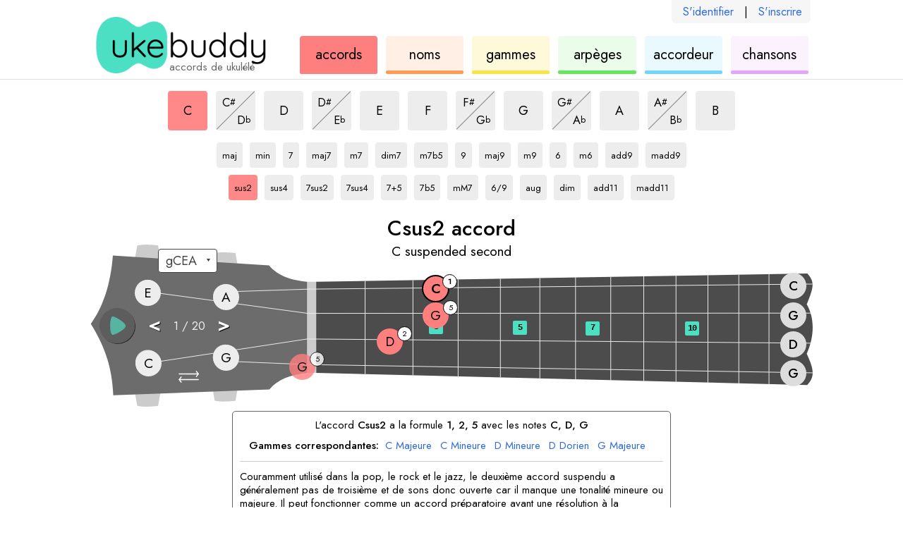

--- FILE ---
content_type: text/html; charset=utf-8
request_url: https://ukebuddy.com/accords-ukul%C3%A9l%C3%A9/Csus2-accord
body_size: 6022
content:
<!DOCTYPE html><html lang="fr"><head><meta charSet="utf-8" data-next-head=""/><title data-next-head="">Csus2 Accord de Ukulélé - UkeBuddy</title><meta name="description" content="Plusieurs positions de l&#x27;accord Csus2 (C suspended second) sur le ukulélé." data-next-head=""/><meta name="viewport" content="width=device-width" data-next-head=""/><link rel="apple-touch-icon" sizes="180x180" href="/apple-touch-icon.png?v=1" data-next-head=""/><link rel="icon" type="image/png" sizes="32x32" href="/favicon-32x32.png?v=1" data-next-head=""/><link rel="icon" type="image/png" sizes="16x16" href="/favicon-16x16.png?v=1" data-next-head=""/><link rel="manifest" href="/site.webmanifest?v=1" data-next-head=""/><link rel="icon" href="/favicon.ico?v=1" data-next-head=""/><meta name="apple-mobile-web-app-title" content="UkeBuddy" data-next-head=""/><meta name="application-name" content="UkeBuddy" data-next-head=""/><meta name="msapplication-TileColor" content="#2b5797" data-next-head=""/><meta name="theme-color" content="#ffffff" data-next-head=""/><meta name="twitter:card" content="summary" data-next-head=""/><meta name="twitter:site" content="@ukebuddy" data-next-head=""/><meta name="twitter:title" content="Accords de Ukulélé - UkeBuddy" data-next-head=""/><meta name="twitter:description" content="Accords de Ukulélé - Découvrez les accords de ukulélé dans toutes les tonalités et de nombreux styles. Sélectionnez simplement la tonalité et le type d&#x27;accord pour voir les différentes variations." data-next-head=""/><meta name="twitter:image" content="https://ukebuddy.com/icon-large.png" data-next-head=""/><meta property="og:url" content="https://ukebuddy.com/accords-ukul%C3%A9l%C3%A9" data-next-head=""/><meta property="og:title" content="Accords de Ukulélé - UkeBuddy" data-next-head=""/><meta property="og:description" content="Accords de Ukulélé - Découvrez les accords de ukulélé dans toutes les tonalités et de nombreux styles. Sélectionnez simplement la tonalité et le type d&#x27;accord pour voir les différentes variations." data-next-head=""/><meta property="og:image" content="https://ukebuddy.com/icon-large.png" data-next-head=""/><meta property="og:locale" content="fr_FR" data-next-head=""/><meta property="og:site_name" content="UkeBuddy" data-next-head=""/><meta name="robots" content="All,index,follow" data-next-head=""/><link rel="canonical" href="https://ukebuddy.com/accords-ukul%C3%A9l%C3%A9/Csus2-accord" data-next-head=""/><link rel="alternate" hrefLang="en" href="https://ukebuddy.com/ukulele-chords/Csus2-chord" data-next-head=""/><link rel="alternate" hrefLang="es" href="https://ukebuddy.com/acordes-ukelele/Csus2-acorde" data-next-head=""/><link rel="alternate" hrefLang="fr" href="https://ukebuddy.com/accords-ukul%C3%A9l%C3%A9/Csus2-accord" data-next-head=""/><link rel="alternate" hrefLang="pt" href="https://ukebuddy.com/acordes-ukulele/Csus2-acorde" data-next-head=""/><link rel="alternate" hrefLang="de" href="https://ukebuddy.com/ukulele-akkorde/Csus2-akkord" data-next-head=""/><link rel="alternate" hrefLang="it" href="https://ukebuddy.com/accordi-ukulele/Csus2-accordo" data-next-head=""/><link rel="alternate" hrefLang="ru" href="https://ukebuddy.com/%D0%B0%D0%BA%D0%BA%D0%BE%D1%80%D0%B4%D1%8B-%D1%83%D0%BA%D1%83%D0%BB%D0%B5%D0%BB%D0%B5/Csus2-%D0%B0%D0%BA%D0%BA%D0%BE%D1%80%D0%B4" data-next-head=""/><link rel="alternate" hrefLang="ja" href="https://ukebuddy.com/%E3%82%A6%E3%82%AF%E3%83%AC%E3%83%AC-%E3%82%B3%E3%83%BC%E3%83%89/Csus2-%E5%92%8C%E9%9F%B3" data-next-head=""/><link rel="alternate" hrefLang="no" href="https://ukebuddy.com/ukulele-akkorder/Csus2-akkord" data-next-head=""/><link rel="alternate" hrefLang="vi" href="https://ukebuddy.com/h%E1%BB%A3p-%C3%A2m-ukulele/Csus2-h%E1%BB%A3p-%C3%A2m" data-next-head=""/><script>
                  function gaL() { window.gaB = 0; }
                  function gaE() { window.gaB = 1; }
                  var tag = document.createElement('script');
                  tag.async = 1;
                  tag.onload = gaL;
                  tag.onerror = gaE;
                  tag.src = 'https://www.googletagmanager.com/gtag/js?id=G-VEJSXNY2DZ';
                  document.head.appendChild(tag);
                </script><script async="" src="//pagead2.googlesyndication.com/pagead/js/adsbygoogle.js"></script><script> isD=false; window.dataLayer = window.dataLayer || []; function gtag() { dataLayer.push(arguments); } gtag('js', new Date()); gtag('config', 'G-VEJSXNY2DZ', { page_location: window.location.pathname }); window.onerror = (message, source, line, column, err) => { if (source.indexOf('ukebuddy.com') === -1) return; window.gtag('event', 'global: js error', { label: window.location.pathname + ' | ' + 'fr' + ' | ' + err && err.stack, send_to: 'G-VEJSXNY2DZ' }); }; if (window.ReportingObserver) { const observer = new ReportingObserver( (reports) => { (reports || []).forEach((report) => { const lineCol = report.body.lineNumber + ':' + report.body.columnNumber; const message = report.body && report.body.message + ' - ' + report.url + ' ' + lineCol; window.gtag('event', 'global: browser log', { label: report.type + ' | ' + message, send_to: 'G-VEJSXNY2DZ' }); }); }, { buffered: true } ); observer.observe(); } </script><link rel="preconnect" href="https://ads.adthrive.com"/><link rel="dns-prefetch" href="https://ads.adthrive.com"/><script>
                    window.adthrive = window.adthrive || {};
                    window.adthrive.cmd = window.adthrive.cmd || [];
                    window.adthrive.host = 'ads.adthrive.com';
                    window.adthrive.plugin = 'adthrive-ads-1.0.38';
                    var tag = document.createElement('script');
                    tag.src = 'https://ads.adthrive.com/sites/5ebd556ef67e7555ae952e55/ads.min.js';
                    tag.referrerPolicy = 'no-referrer-when-downgrade';
                    tag.defer = 1;
                    tag.onerror = function () {
                        window.gtag('event', 'global: adthrive load error', { lang: 'fr', send_to: 'G-VEJSXNY2DZ' });
                    };
                    window.addEventListener('load', function () { document.head.appendChild(tag) });
                </script><link rel="preload" href="/_next/static/media/b8c37bb59076c047-s.p.woff2" as="font" type="font/woff2" crossorigin="anonymous" data-next-font="size-adjust"/><link rel="preload" href="/_next/static/media/5bbac197f803cc34-s.p.woff2" as="font" type="font/woff2" crossorigin="anonymous" data-next-font="size-adjust"/><link rel="preload" href="/_next/static/media/9dd75fadc5b3df29-s.p.woff2" as="font" type="font/woff2" crossorigin="anonymous" data-next-font="size-adjust"/><link rel="preload" href="/_next/static/css/e81a97eff7a05120.css" as="style"/><link rel="stylesheet" href="/_next/static/css/e81a97eff7a05120.css" data-n-g=""/><link rel="preload" href="/_next/static/css/609979e765e89148.css" as="style"/><link rel="stylesheet" href="/_next/static/css/609979e765e89148.css" data-n-p=""/><link rel="preload" href="/_next/static/css/5e8c172a163d8be3.css" as="style"/><link rel="stylesheet" href="/_next/static/css/5e8c172a163d8be3.css" data-n-p=""/><noscript data-n-css=""></noscript><script defer="" nomodule="" src="/_next/static/chunks/polyfills-42372ed130431b0a.js"></script><script src="/_next/static/chunks/webpack-c596b8b05e80575a.js" defer=""></script><script src="/_next/static/chunks/framework-a6b3d2fb26bce5d1.js" defer=""></script><script src="/_next/static/chunks/main-11c921538c698a33.js" defer=""></script><script src="/_next/static/chunks/pages/_app-5be5838155135ad0.js" defer=""></script><script src="/_next/static/chunks/961-efaa9df71551bd56.js" defer=""></script><script src="/_next/static/chunks/352-c74681ca0a5e1e11.js" defer=""></script><script src="/_next/static/chunks/598-ab6b909276159e5a.js" defer=""></script><script src="/_next/static/chunks/808-0c45c63f704f714a.js" defer=""></script><script src="/_next/static/chunks/499-86765fab4872f4f0.js" defer=""></script><script src="/_next/static/chunks/pages/ukulele-chords/%5B%5B...chordSlug%5D%5D-4005b7a5c727720e.js" defer=""></script><script src="/_next/static/jXVg15oiU5V_wNzIZjWxK/_buildManifest.js" defer=""></script><script src="/_next/static/jXVg15oiU5V_wNzIZjWxK/_ssgManifest.js" defer=""></script></head><body><div id="__next"><div class="__variable_02fb8f __className_02fb8f"><div class="pageId--chords"><section class="common_layoutOuter__BB1Tt HeaderAuthLinks_authLinks__ruMyW authLinksHook"><div class="common_layoutInner__UqHUY HeaderAuthLinks_authLinksLayoutInner__UYbsC"><div class="HeaderAuthLinks_authLinksInner__RP1l1"><a href="/fr/login" rel="nofollow">S&#x27;identifier</a><span>|</span><a href="/fr/register" rel="nofollow">S&#x27;inscrire</a></div></div></section><header class="common_layoutOuter__BB1Tt Header_header__MwWvM"><div class="common_layoutInner__UqHUY Header_headerLayoutInner__InY2s"><h1 class="Header_heading__iXDoA">accords de ukulélé</h1><div class="Header_logo__V9h3K"><a class="Header_logoLink__tsyuK" href="https://ukebuddy.com/fr" rel="nofollow"><img class="Header_logoImg__6k5Tf" src="/img/logo.png" width="248" height="80" alt="ukebuddy logo" fetchpriority="high"/></a></div><nav class="Header_headerNav__ZcXxJ"><a href="https://ukebuddy.com/accords-ukul%C3%A9l%C3%A9" class="Header_navbox__xXnng Header_navbox--chords__bZA1f Header_navboxSelected__imnMX"><div class="Header_navboxText__LQiF4">accords<span class="clipped"> de ukulélé</span></div></a><a href="https://ukebuddy.com/noms-accords" class="Header_navbox__xXnng Header_navbox--namer__qKwNI"><div class="Header_navboxText__LQiF4">noms<span class="clipped"> des accords</span></div></a><a href="https://ukebuddy.com/gammes-ukul%C3%A9l%C3%A9" class="Header_navbox__xXnng Header_navbox--scales__ofbii"><div class="Header_navboxText__LQiF4">gammes<span class="clipped"> de ukulélé</span></div></a><a href="https://ukebuddy.com/arp%C3%A8ges-ukul%C3%A9l%C3%A9" class="Header_navbox__xXnng Header_navbox--arpeggios__Ya7PQ"><div class="Header_navboxText__LQiF4">arpèges<span class="clipped"> de ukulélé</span></div></a><a href="https://ukebuddy.com/accordeur-ukul%C3%A9l%C3%A9" class="Header_navbox__xXnng Header_navbox--tuner__ZKOjP"><div class="Header_navboxText__LQiF4">accordeur<span class="clipped"> de ukulélé</span></div></a><a href="https://ukebuddy.com/chansons-ukulélé" class="Header_navbox__xXnng Header_navbox--tabs__tr6je"><div class="Header_navboxText__LQiF4">chansons<span class="clipped"> ukulélé</span></div></a></nav></div></header><div class="headerPrintHook" style="display:none;position:absolute;top:0;right:0"><img class="Header_logoImg__6k5Tf" src="/img/logo.png" width="200" height="64.5" alt="ukebuddy print header" fetchpriority="low"/></div><main><div class="common_layoutOuter__BB1Tt ContentLayoutSplit_layoutOuterSplit__lJO_7"><div class="common_layoutInner__UqHUY ContentLayoutSplit_layoutInnerSplit__OhbaD"><section class="ContentLayoutSplit_splitMain__3V097 splitMainHook"><div class="Controls_controls__ZOiFI"><div class="SelectKey_keys__qk5w9"><a href="https://ukebuddy.com/accords-ukul%C3%A9l%C3%A9/Csus2-accord"><button type="button" data-testid="C" class="ControlButton_button__w_nPN ControlButton_keyVariant__r1Lh7 ControlButton_buttonSelected__PlvF6"><div class="clipped"></div><span>C</span><div class="clipped">sus2 accord</div></button></a><span class="ControlButtonSplit_splitWrapper__NMRr1"><a href="https://ukebuddy.com/accords-ukul%C3%A9l%C3%A9/C%23sus2-accord"><button type="button" data-testid="C#" class="ControlButton_button__w_nPN ControlButton_keyVariant__r1Lh7 ControlButton_splitTop__eoVLm"><span class="ControlButton_splitInner___ZKRj"><div class="clipped"></div><span>C</span><span class="Note_noteAccidental__mzmyz">#</span><div class="clipped">sus2 accord</div></span></button></a><a href="https://ukebuddy.com/accords-ukul%C3%A9l%C3%A9/Dbsus2-accord"><button type="button" data-testid="Db" class="ControlButton_button__w_nPN ControlButton_keyVariant__r1Lh7 ControlButton_splitBottom__kWMLk"><span class="ControlButton_splitInner___ZKRj"><div class="clipped"></div><span>D</span><span class="Note_noteAccidental__mzmyz">b</span><div class="clipped">sus2 accord</div></span></button></a><span class="ControlButtonSplit_centerLine__IcMrI"></span></span><a href="https://ukebuddy.com/accords-ukul%C3%A9l%C3%A9/Dsus2-accord"><button type="button" data-testid="D" class="ControlButton_button__w_nPN ControlButton_keyVariant__r1Lh7"><div class="clipped"></div><span>D</span><div class="clipped">sus2 accord</div></button></a><span class="ControlButtonSplit_splitWrapper__NMRr1"><a href="https://ukebuddy.com/accords-ukul%C3%A9l%C3%A9/D%23sus2-accord"><button type="button" data-testid="D#" class="ControlButton_button__w_nPN ControlButton_keyVariant__r1Lh7 ControlButton_splitTop__eoVLm"><span class="ControlButton_splitInner___ZKRj"><div class="clipped"></div><span>D</span><span class="Note_noteAccidental__mzmyz">#</span><div class="clipped">sus2 accord</div></span></button></a><a href="https://ukebuddy.com/accords-ukul%C3%A9l%C3%A9/Ebsus2-accord"><button type="button" data-testid="Eb" class="ControlButton_button__w_nPN ControlButton_keyVariant__r1Lh7 ControlButton_splitBottom__kWMLk"><span class="ControlButton_splitInner___ZKRj"><div class="clipped"></div><span>E</span><span class="Note_noteAccidental__mzmyz">b</span><div class="clipped">sus2 accord</div></span></button></a><span class="ControlButtonSplit_centerLine__IcMrI"></span></span><a href="https://ukebuddy.com/accords-ukul%C3%A9l%C3%A9/Esus2-accord"><button type="button" data-testid="E" class="ControlButton_button__w_nPN ControlButton_keyVariant__r1Lh7"><div class="clipped"></div><span>E</span><div class="clipped">sus2 accord</div></button></a><a href="https://ukebuddy.com/accords-ukul%C3%A9l%C3%A9/Fsus2-accord"><button type="button" data-testid="F" class="ControlButton_button__w_nPN ControlButton_keyVariant__r1Lh7"><div class="clipped"></div><span>F</span><div class="clipped">sus2 accord</div></button></a><span class="ControlButtonSplit_splitWrapper__NMRr1"><a href="https://ukebuddy.com/accords-ukul%C3%A9l%C3%A9/F%23sus2-accord"><button type="button" data-testid="F#" class="ControlButton_button__w_nPN ControlButton_keyVariant__r1Lh7 ControlButton_splitTop__eoVLm"><span class="ControlButton_splitInner___ZKRj"><div class="clipped"></div><span>F</span><span class="Note_noteAccidental__mzmyz">#</span><div class="clipped">sus2 accord</div></span></button></a><a href="https://ukebuddy.com/accords-ukul%C3%A9l%C3%A9/Gbsus2-accord"><button type="button" data-testid="Gb" class="ControlButton_button__w_nPN ControlButton_keyVariant__r1Lh7 ControlButton_splitBottom__kWMLk"><span class="ControlButton_splitInner___ZKRj"><div class="clipped"></div><span>G</span><span class="Note_noteAccidental__mzmyz">b</span><div class="clipped">sus2 accord</div></span></button></a><span class="ControlButtonSplit_centerLine__IcMrI"></span></span><a href="https://ukebuddy.com/accords-ukul%C3%A9l%C3%A9/Gsus2-accord"><button type="button" data-testid="G" class="ControlButton_button__w_nPN ControlButton_keyVariant__r1Lh7"><div class="clipped"></div><span>G</span><div class="clipped">sus2 accord</div></button></a><span class="ControlButtonSplit_splitWrapper__NMRr1"><a href="https://ukebuddy.com/accords-ukul%C3%A9l%C3%A9/G%23sus2-accord"><button type="button" data-testid="G#" class="ControlButton_button__w_nPN ControlButton_keyVariant__r1Lh7 ControlButton_splitTop__eoVLm"><span class="ControlButton_splitInner___ZKRj"><div class="clipped"></div><span>G</span><span class="Note_noteAccidental__mzmyz">#</span><div class="clipped">sus2 accord</div></span></button></a><a href="https://ukebuddy.com/accords-ukul%C3%A9l%C3%A9/Absus2-accord"><button type="button" data-testid="Ab" class="ControlButton_button__w_nPN ControlButton_keyVariant__r1Lh7 ControlButton_splitBottom__kWMLk"><span class="ControlButton_splitInner___ZKRj"><div class="clipped"></div><span>A</span><span class="Note_noteAccidental__mzmyz">b</span><div class="clipped">sus2 accord</div></span></button></a><span class="ControlButtonSplit_centerLine__IcMrI"></span></span><a href="https://ukebuddy.com/accords-ukul%C3%A9l%C3%A9/Asus2-accord"><button type="button" data-testid="A" class="ControlButton_button__w_nPN ControlButton_keyVariant__r1Lh7"><div class="clipped"></div><span>A</span><div class="clipped">sus2 accord</div></button></a><span class="ControlButtonSplit_splitWrapper__NMRr1"><a href="https://ukebuddy.com/accords-ukul%C3%A9l%C3%A9/A%23sus2-accord"><button type="button" data-testid="A#" class="ControlButton_button__w_nPN ControlButton_keyVariant__r1Lh7 ControlButton_splitTop__eoVLm"><span class="ControlButton_splitInner___ZKRj"><div class="clipped"></div><span>A</span><span class="Note_noteAccidental__mzmyz">#</span><div class="clipped">sus2 accord</div></span></button></a><a href="https://ukebuddy.com/accords-ukul%C3%A9l%C3%A9/Bbsus2-accord"><button type="button" data-testid="Bb" class="ControlButton_button__w_nPN ControlButton_keyVariant__r1Lh7 ControlButton_splitBottom__kWMLk"><span class="ControlButton_splitInner___ZKRj"><div class="clipped"></div><span>B</span><span class="Note_noteAccidental__mzmyz">b</span><div class="clipped">sus2 accord</div></span></button></a><span class="ControlButtonSplit_centerLine__IcMrI"></span></span><a href="https://ukebuddy.com/accords-ukul%C3%A9l%C3%A9/Bsus2-accord"><button type="button" data-testid="B" class="ControlButton_button__w_nPN ControlButton_keyVariant__r1Lh7"><div class="clipped"></div><span>B</span><div class="clipped">sus2 accord</div></button></a></div><div class="SelectType_types__i04gj"><a href="https://ukebuddy.com/accords-ukul%C3%A9l%C3%A9/C-accord"><button type="button" data-testid="maj" class="ControlButton_button__w_nPN ControlButton_typeVariant__OnY2j ControlButton_widthAuto__XRarM"><span class="ControlButton_splitInner___ZKRj"><div class="clipped">C</div>maj<div class="clipped"> accord</div></span></button></a><a href="https://ukebuddy.com/accords-ukul%C3%A9l%C3%A9/Cm-accord"><button type="button" data-testid="min" class="ControlButton_button__w_nPN ControlButton_typeVariant__OnY2j ControlButton_widthAuto__XRarM"><span class="ControlButton_splitInner___ZKRj"><div class="clipped">C</div>min<div class="clipped"> accord</div></span></button></a><a href="https://ukebuddy.com/accords-ukul%C3%A9l%C3%A9/C7-accord"><button type="button" data-testid="7" class="ControlButton_button__w_nPN ControlButton_typeVariant__OnY2j ControlButton_widthAuto__XRarM"><span class="ControlButton_splitInner___ZKRj"><div class="clipped">C</div>7<div class="clipped"> accord</div></span></button></a><a href="https://ukebuddy.com/accords-ukul%C3%A9l%C3%A9/Cmaj7-accord"><button type="button" data-testid="maj7" class="ControlButton_button__w_nPN ControlButton_typeVariant__OnY2j ControlButton_widthAuto__XRarM"><span class="ControlButton_splitInner___ZKRj"><div class="clipped">C</div>maj7<div class="clipped"> accord</div></span></button></a><a href="https://ukebuddy.com/accords-ukul%C3%A9l%C3%A9/Cm7-accord"><button type="button" data-testid="m7" class="ControlButton_button__w_nPN ControlButton_typeVariant__OnY2j ControlButton_widthAuto__XRarM"><span class="ControlButton_splitInner___ZKRj"><div class="clipped">C</div>m7<div class="clipped"> accord</div></span></button></a><a href="https://ukebuddy.com/accords-ukul%C3%A9l%C3%A9/Cdim7-accord"><button type="button" data-testid="dim7" class="ControlButton_button__w_nPN ControlButton_typeVariant__OnY2j ControlButton_widthAuto__XRarM"><span class="ControlButton_splitInner___ZKRj"><div class="clipped">C</div>dim7<div class="clipped"> accord</div></span></button></a><a href="https://ukebuddy.com/accords-ukul%C3%A9l%C3%A9/Cm7b5-accord"><button type="button" data-testid="m7b5" class="ControlButton_button__w_nPN ControlButton_typeVariant__OnY2j ControlButton_widthAuto__XRarM"><span class="ControlButton_splitInner___ZKRj"><div class="clipped">C</div>m7b5<div class="clipped"> accord</div></span></button></a><a href="https://ukebuddy.com/accords-ukul%C3%A9l%C3%A9/C9-accord"><button type="button" data-testid="9" class="ControlButton_button__w_nPN ControlButton_typeVariant__OnY2j ControlButton_widthAuto__XRarM"><span class="ControlButton_splitInner___ZKRj"><div class="clipped">C</div>9<div class="clipped"> accord</div></span></button></a><a href="https://ukebuddy.com/accords-ukul%C3%A9l%C3%A9/Cmaj9-accord"><button type="button" data-testid="maj9" class="ControlButton_button__w_nPN ControlButton_typeVariant__OnY2j ControlButton_widthAuto__XRarM"><span class="ControlButton_splitInner___ZKRj"><div class="clipped">C</div>maj9<div class="clipped"> accord</div></span></button></a><a href="https://ukebuddy.com/accords-ukul%C3%A9l%C3%A9/Cm9-accord"><button type="button" data-testid="m9" class="ControlButton_button__w_nPN ControlButton_typeVariant__OnY2j ControlButton_widthAuto__XRarM"><span class="ControlButton_splitInner___ZKRj"><div class="clipped">C</div>m9<div class="clipped"> accord</div></span></button></a><a href="https://ukebuddy.com/accords-ukul%C3%A9l%C3%A9/C6-accord"><button type="button" data-testid="6" class="ControlButton_button__w_nPN ControlButton_typeVariant__OnY2j ControlButton_widthAuto__XRarM"><span class="ControlButton_splitInner___ZKRj"><div class="clipped">C</div>6<div class="clipped"> accord</div></span></button></a><a href="https://ukebuddy.com/accords-ukul%C3%A9l%C3%A9/Cm6-accord"><button type="button" data-testid="m6" class="ControlButton_button__w_nPN ControlButton_typeVariant__OnY2j ControlButton_widthAuto__XRarM"><span class="ControlButton_splitInner___ZKRj"><div class="clipped">C</div>m6<div class="clipped"> accord</div></span></button></a><a href="https://ukebuddy.com/accords-ukul%C3%A9l%C3%A9/Cadd9-accord"><button type="button" data-testid="add9" class="ControlButton_button__w_nPN ControlButton_typeVariant__OnY2j ControlButton_widthAuto__XRarM"><span class="ControlButton_splitInner___ZKRj"><div class="clipped">C</div>add9<div class="clipped"> accord</div></span></button></a><a href="https://ukebuddy.com/accords-ukul%C3%A9l%C3%A9/Cmadd9-accord"><button type="button" data-testid="madd9" class="ControlButton_button__w_nPN ControlButton_typeVariant__OnY2j ControlButton_widthAuto__XRarM"><span class="ControlButton_splitInner___ZKRj"><div class="clipped">C</div>madd9<div class="clipped"> accord</div></span></button></a><br/><a href="https://ukebuddy.com/accords-ukul%C3%A9l%C3%A9/Csus2-accord"><button type="button" data-testid="sus2" class="ControlButton_button__w_nPN ControlButton_typeVariant__OnY2j ControlButton_buttonSelected__PlvF6 ControlButton_widthAuto__XRarM"><span class="ControlButton_splitInner___ZKRj"><div class="clipped">C</div>sus2<div class="clipped"> accord</div></span></button></a><a href="https://ukebuddy.com/accords-ukul%C3%A9l%C3%A9/Csus4-accord"><button type="button" data-testid="sus4" class="ControlButton_button__w_nPN ControlButton_typeVariant__OnY2j ControlButton_widthAuto__XRarM"><span class="ControlButton_splitInner___ZKRj"><div class="clipped">C</div>sus4<div class="clipped"> accord</div></span></button></a><a href="https://ukebuddy.com/accords-ukul%C3%A9l%C3%A9/C7sus2-accord"><button type="button" data-testid="7sus2" class="ControlButton_button__w_nPN ControlButton_typeVariant__OnY2j ControlButton_widthAuto__XRarM"><span class="ControlButton_splitInner___ZKRj"><div class="clipped">C</div>7sus2<div class="clipped"> accord</div></span></button></a><a href="https://ukebuddy.com/accords-ukul%C3%A9l%C3%A9/C7sus4-accord"><button type="button" data-testid="7sus4" class="ControlButton_button__w_nPN ControlButton_typeVariant__OnY2j ControlButton_widthAuto__XRarM"><span class="ControlButton_splitInner___ZKRj"><div class="clipped">C</div>7sus4<div class="clipped"> accord</div></span></button></a><a href="https://ukebuddy.com/accords-ukul%C3%A9l%C3%A9/C7+5-accord"><button type="button" data-testid="7+5" class="ControlButton_button__w_nPN ControlButton_typeVariant__OnY2j ControlButton_widthAuto__XRarM"><span class="ControlButton_splitInner___ZKRj"><div class="clipped">C</div>7+5<div class="clipped"> accord</div></span></button></a><a href="https://ukebuddy.com/accords-ukul%C3%A9l%C3%A9/C7b5-accord"><button type="button" data-testid="7b5" class="ControlButton_button__w_nPN ControlButton_typeVariant__OnY2j ControlButton_widthAuto__XRarM"><span class="ControlButton_splitInner___ZKRj"><div class="clipped">C</div>7b5<div class="clipped"> accord</div></span></button></a><a href="https://ukebuddy.com/accords-ukul%C3%A9l%C3%A9/CmM7-accord"><button type="button" data-testid="mM7" class="ControlButton_button__w_nPN ControlButton_typeVariant__OnY2j ControlButton_widthAuto__XRarM"><span class="ControlButton_splitInner___ZKRj"><div class="clipped">C</div>mM7<div class="clipped"> accord</div></span></button></a><a href="https://ukebuddy.com/accords-ukul%C3%A9l%C3%A9/C6-9-accord"><button type="button" data-testid="6/9" class="ControlButton_button__w_nPN ControlButton_typeVariant__OnY2j ControlButton_widthAuto__XRarM"><span class="ControlButton_splitInner___ZKRj"><div class="clipped">C</div>6/9<div class="clipped"> accord</div></span></button></a><a href="https://ukebuddy.com/accords-ukul%C3%A9l%C3%A9/Caug-accord"><button type="button" data-testid="aug" class="ControlButton_button__w_nPN ControlButton_typeVariant__OnY2j ControlButton_widthAuto__XRarM"><span class="ControlButton_splitInner___ZKRj"><div class="clipped">C</div>aug<div class="clipped"> accord</div></span></button></a><a href="https://ukebuddy.com/accords-ukul%C3%A9l%C3%A9/Cdim-accord"><button type="button" data-testid="dim" class="ControlButton_button__w_nPN ControlButton_typeVariant__OnY2j ControlButton_widthAuto__XRarM"><span class="ControlButton_splitInner___ZKRj"><div class="clipped">C</div>dim<div class="clipped"> accord</div></span></button></a><a href="https://ukebuddy.com/accords-ukul%C3%A9l%C3%A9/Cadd11-accord"><button type="button" data-testid="add11" class="ControlButton_button__w_nPN ControlButton_typeVariant__OnY2j ControlButton_widthAuto__XRarM"><span class="ControlButton_splitInner___ZKRj"><div class="clipped">C</div>add11<div class="clipped"> accord</div></span></button></a><a href="https://ukebuddy.com/accords-ukul%C3%A9l%C3%A9/Cmadd11-accord"><button type="button" data-testid="madd11" class="ControlButton_button__w_nPN ControlButton_typeVariant__OnY2j ControlButton_widthAuto__XRarM"><span class="ControlButton_splitInner___ZKRj"><div class="clipped">C</div>madd11<div class="clipped"> accord</div></span></button></a></div></div><div class="Fretboard_fretboard__BJFEi"><div class="Fretboard_toolName__EtP5_"><div data-testid="toolNamePrimary"><span>C</span>sus2 accord</div><div class="Fretboard_toolNameSecondary__Z6hBV" data-testid="toolNameSecondary">C suspended second</div></div><div class="Fretboard_ukeWrapper__hmA01"><div class="Fretboard_ukeInner__jyMLp"><div class="SelectTuning_tuningLinksWrapper__e4Wzt tuningLinksWrapperHook"><select id="tuningSelectHook" class="SelectTuning_tuningLinks__8o1ji" aria-label="Sélectionnez un accordage :"><option value="-1" selected=""> </option><option class="tuning-link" value="gCEA" aria-label="Utiliser l&#x27;accordage gCEA">gCEA</option><option class="tuning-link" value="aDFsB" aria-label="Utiliser l&#x27;accordage aDF#B">aDF#B</option><option class="tuning-link" value="DGBE" aria-label="Utiliser l&#x27;accordage DGBE">DGBE</option><option class="tuning-link" value="fAsDG" aria-label="Utiliser l&#x27;accordage fA#DG">fA#DG</option></select></div><div class="SwapButton_swapButton__ZR10q" role="button" tabindex="0" aria-label="change ukulele to lefty"><svg x="0px" y="0px" width="36.389px" height="21px" viewBox="5.611 0 36.389 21" enable-background="new 5.611 0 36.389 21"><path d="M41.212,16.399H6.505c-0.436,0-0.789-0.407-0.789-0.905s0.353-0.905,0.789-0.905h34.707 c0.434,0,0.788,0.407,0.788,0.905S41.646,16.399,41.212,16.399z"></path><path d="M41.034,6.411H6.397c-0.435,0-0.787-0.406-0.787-0.906c0-0.5,0.352-0.905,0.787-0.905h34.637 c0.432,0,0.786,0.405,0.786,0.905C41.82,6.005,41.466,6.411,41.034,6.411z"></path><path d="M10.242,21c-0.272,0-0.54-0.119-0.717-0.354l-3.545-4.6c-0.252-0.326-0.252-0.781,0-1.103l3.545-4.603 c0.304-0.399,0.873-0.471,1.269-0.165c0.397,0.304,0.469,0.873,0.165,1.271l-3.12,4.047l3.12,4.047 c0.304,0.398,0.232,0.965-0.165,1.27C10.63,20.938,10.434,21,10.242,21z"></path><path d="M37.37,11.012c-0.192,0-0.388-0.06-0.554-0.188c-0.396-0.304-0.469-0.873-0.165-1.269l3.121-4.047 l-3.121-4.048c-0.304-0.396-0.231-0.967,0.165-1.271c0.398-0.306,0.963-0.232,1.27,0.165l3.545,4.602 c0.253,0.324,0.253,0.779,0,1.104l-3.545,4.6C37.908,10.891,37.639,11.012,37.37,11.012z"></path></svg></div><div class="PlayButton_playButton__3Q8Lh playButtonHook" role="button" tabindex="-1" aria-label="play audio for current selection"><div class="PlayButton_playButtonAnim__z4f4y"><svg x="0px" y="0px" width="50px" height="50px" viewBox="0 0 172.156 172.156" enable-background="new 0 0 172.156 172.156"><g class="PlayButton_playButtonFill__ucblD"><path d="M86.078,0C38.538,0,0,38.538,0,86.078s38.538,86.078,86.078,86.078s86.079-38.538,86.079-86.078 S133.617,0,86.078,0z M62.604,130.786c-13.88-5.868-14.196-80.438,0-89.322c6.85-4.288,65.484,28.954,65.484,46.124 C128.088,104.026,70.978,134.326,62.604,130.786z"></path></g></svg></div></div><div class="SelectPosition_positionControl__U74G7 positionControlHook"><span class="SelectPosition_positionChange__2qofm" data-num="-1" role="button" tabindex="-1">&lt;</span><div class="SelectPosition_positionArea__odP_h"><span>1</span> / <span>1</span></div><span class="SelectPosition_positionChange__2qofm" data-num="1" role="button" tabindex="-1">&gt;</span></div><img class="Fretboard_ukeSvg__Sihdi" src="/img/uke.svg" width="1024" height="230" alt="ukulele fretboard" fetchpriority="high"/><div class="Fretboard_fretMarkers__dhE3J"><div class="Fretboard_fretMarker__vjG__" data-num="3"><span class="Fretboard_fretNumber__mLgrK">3</span></div><div class="Fretboard_fretMarker__vjG__" data-num="5"><span class="Fretboard_fretNumber__mLgrK">5</span></div><div class="Fretboard_fretMarker__vjG__" data-num="7"><span class="Fretboard_fretNumber__mLgrK">7</span></div><div class="Fretboard_fretMarker__vjG__" data-num="10"><span class="Fretboard_fretNumber__mLgrK">10</span></div></div></div></div></div><div class="Instructions_info__q4lB4" data-testid="toolInfo"><div><div class="Instructions_infoIntro__z2YuJ">L'accord <b>Csus2</b> a la formule <span class='pre'>1, 2, 5</span> avec les notes <span class='pre'>C, D, G</span></div><div class="Instructions_infoNext__sdrDF"><div class="PairingsForScale_pairings__HLkaM"><span class="PairingsForScale_pairingsHeading__G6wMW">Gammes correspondantes: </span><a href="https://ukebuddy.com/gammes-ukul%C3%A9l%C3%A9/C-majeure-gamme" class="PairingsForScale_pairingLink__8_cZr">C<!-- --> <!-- -->Majeure</a><a href="https://ukebuddy.com/gammes-ukul%C3%A9l%C3%A9/C-mineure-gamme" class="PairingsForScale_pairingLink__8_cZr">C<!-- --> <!-- -->Mineure</a><a href="https://ukebuddy.com/gammes-ukul%C3%A9l%C3%A9/D-mineure-gamme" class="PairingsForScale_pairingLink__8_cZr">D<!-- --> <!-- -->Mineure</a><a href="https://ukebuddy.com/gammes-ukul%C3%A9l%C3%A9/D-dorien-gamme" class="PairingsForScale_pairingLink__8_cZr">D<!-- --> <!-- -->Dorien</a><a href="https://ukebuddy.com/gammes-ukul%C3%A9l%C3%A9/G-majeure-gamme" class="PairingsForScale_pairingLink__8_cZr">G<!-- --> <!-- -->Majeure</a><a href="https://ukebuddy.com/gammes-ukul%C3%A9l%C3%A9/G-mineure-gamme" class="PairingsForScale_pairingLink__8_cZr">G<!-- --> <!-- -->Mineure</a></div></div></div><div class="Instructions_explanation__VvlHS">Couramment utilisé dans la pop, le rock et le jazz, le deuxième accord suspendu a généralement pas de troisième et de sons donc ouverte car il manque une tonalité mineure ou majeure. Il peut fonctionner comme un accord préparatoire avant une résolution à la troisième.</div></div><div class="Leaderboard_leaderboard__FH8uP leaderboardHook Leaderboard_hidden__yCaBZ" role="button" tabindex="0"></div></section></div></div></main><footer class="common_layoutOuter__BB1Tt Footer_footer__OYoYH Footer_footerSpaced__l4PqB"><div class="common_layoutInner__UqHUY"><div class="Footer_footerWrapper__k4I53"><div class="Footer_footerSocial__qmnAy"><a class="Footer_footerSocialTwitter__SlrM7" href="https://twitter.com/ukebuddy" aria-label="UkeBuddy on Twitter"></a></div><div class="Footer_footerLinks__zeWoW"><span class=""><a href="https://ukebuddy.com/ukulele-chords" lang="en" hrefLang="en" rel="nofollow">English</a>     </span></div><div class="Footer_footerRights__aNyI5"><a href="https://ukebuddy.com/fr/help" rel="nofollow" hrefLang="en">UkeBuddy © 2010</a></div></div></div></footer></div></div></div><script id="__NEXT_DATA__" type="application/json">{"props":{"pageProps":{"pageId":"chords","lang":"fr","headerLang":"en","rootUrl":"https://ukebuddy.com","params":{"chordSlug":["Csus2-accord"]},"isPremium":false,"isUser":false,"userId":null,"isMobile":false,"statusCode":200,"isPgdbDown":false,"isPgdbReadOnly":false,"isLocal":false,"isTest":false,"envString":"production","testDate":null,"moreProps":{"parsedQuery":{"keyId":"C","typeId":"sus2","redirect":null},"redirect":null}},"__N_SSP":true},"page":"/ukulele-chords/[[...chordSlug]]","query":{"ukuleleChordsRoute":"accords-ukul%C3%A9l%C3%A9","chordSlug":["Csus2-accord"]},"buildId":"jXVg15oiU5V_wNzIZjWxK","isFallback":false,"isExperimentalCompile":false,"gssp":true,"scriptLoader":[]}</script></body></html>

--- FILE ---
content_type: text/css; charset=UTF-8
request_url: https://ukebuddy.com/_next/static/css/609979e765e89148.css
body_size: 4234
content:
.SelectPosition_positionControl__U74G7{position:absolute;left:72px;top:89px;z-index:1;color:#ededed;font-size:17px;-webkit-touch-callout:none;-webkit-user-select:none;-moz-user-select:none;-ms-user-select:none;user-select:none;-webkit-user-drag:none;-khtml-user-drag:none;-moz-user-drag:none;-o-user-drag:none;user-drag:none}.SelectPosition_positionChange__2qofm{font-weight:600;font-size:28px;color:#fff;cursor:pointer;position:relative;top:2px;display:inline-block;padding:3px 10px;text-shadow:1px 1px #000}.SelectPosition_positionArea__odP_h{display:inline-block;text-align:center;width:60px}@media(max-width:767px){.SelectPosition_positionControl__U74G7{top:199px;left:320px;width:170px;position:-webkit-sticky;position:sticky;margin-bottom:-47px}.SelectPosition_positionControl__U74G7,.SelectPosition_positionControl__U74G7 .SelectPosition_positionChange__2qofm{color:#000;text-shadow:none}}.SelectTuning_tuningLinks__8o1ji{background:#fff;border:1px solid #444;border-radius:4px;color:#444;font-size:18px;text-align:center;padding:3px 16px 3px 10px;-webkit-appearance:none;-moz-appearance:none;appearance:none;cursor:pointer}.SelectTuning_tuningLinksWrapper__e4Wzt{display:inline-block;z-index:30;position:absolute;margin-left:96px;margin-top:6px}.SelectTuning_tuningLinksWrapper__e4Wzt:after{content:"▼";position:absolute;top:0;right:0;bottom:0;font-size:9px;line-height:30px;margin-right:8px;color:#444;pointer-events:none;-webkit-transform:scaleY(.8);transform:scaleY(.8)}@media(max-width:767px){.SelectTuning_tuningLinksWrapper__e4Wzt{margin-left:264px;margin-top:13px}.SelectTuning_tuningLinks__8o1ji{font-size:15px}}.SwapButton_swapButton__ZR10q{fill:#fff;z-index:1;position:absolute;width:42px;height:21px;top:177px;left:121px;cursor:pointer;-webkit-transform:scale(.8);transform:scale(.8)}@media(max-width:767px){.SwapButton_swapButton__ZR10q{fill:#444;top:21px;left:343px;-webkit-transform:scale(.63);transform:scale(.63)}}.PlayButton_playButton__3Q8Lh{z-index:1;position:absolute;width:50px;height:50px;top:90px;left:13px;opacity:0;-webkit-box-shadow:1px 1px #000;box-shadow:1px 1px #000;border-radius:50%;-webkit-transition:.3s ease-out;transition:.3s ease-out;-webkit-transition-property:all;transition-property:all}.PlayButton_playButton__3Q8Lh:after{content:"";position:absolute;width:36px;height:36px;background:#4ce0c3;top:7px;left:7px;border-radius:50%;z-index:-1}.PlayButton_playButton__3Q8Lh.PlayButton_playButtonShow__G5qL5{opacity:1;cursor:pointer}.PlayButton_playButton__3Q8Lh.PlayButton_spin__LuQWo>.PlayButton_playButtonAnim__z4f4y{height:100%;width:100%;-webkit-animation:PlayButton_spin__LuQWo 2.2s linear;animation:PlayButton_spin__LuQWo 2.2s linear}.PlayButton_playButton__3Q8Lh.PlayButton_spin__LuQWo>.PlayButton_playButtonAnim__z4f4y:after{content:"";position:absolute;top:-2px;left:-2px;width:100%;height:100%;pointer-events:none;opacity:0;border:2px solid #4ce0c3;border-radius:50%;-webkit-animation:PlayButton_ripple-out__JwYRy 2.2s ease-out;animation:PlayButton_ripple-out__JwYRy 2.2s ease-out}.PlayButton_playButton__3Q8Lh .PlayButton_playButtonFill__ucblD{fill:#555}@-webkit-keyframes PlayButton_spin__LuQWo{to{-webkit-transform:rotate(1turn);transform:rotate(1turn)}}@keyframes PlayButton_spin__LuQWo{to{-webkit-transform:rotate(1turn);transform:rotate(1turn)}}@-webkit-keyframes PlayButton_ripple-out__JwYRy{0%{opacity:0;-webkit-transform:scale(.8);transform:scale(.8)}10%{opacity:.8}60%{opacity:.8}to{opacity:0;-webkit-transform:scale(1.4);transform:scale(1.4)}}@keyframes PlayButton_ripple-out__JwYRy{0%{opacity:0;-webkit-transform:scale(.8);transform:scale(.8)}10%{opacity:.8}60%{opacity:.8}to{opacity:0;-webkit-transform:scale(1.4);transform:scale(1.4)}}@media(max-width:767px){.PlayButton_playButton__3Q8Lh{top:199px;left:265px;-webkit-transform:scale(.85);transform:scale(.85);position:-webkit-sticky;position:sticky;margin-bottom:-50px}}.Note_noteAccidental__mzmyz{font-size:.78em;display:inline-block;position:relative;top:-2px}.Note_spaceAfter__GaFyH{margin-right:.09em}.FormulaSpot_spot__W2PPC{font-size:.59em;position:absolute;top:-3px;right:-13px;background:#fff;height:19px;width:19px;line-height:19.5px;border-radius:50%;border:1px solid #000}.FormulaSpot_pre__4OF9b{font-size:.8em;display:inline-block;position:relative;top:-1px}.Fretboard_fretboard__BJFEi{position:relative;width:100%;top:0;margin:0 auto}.Fretboard_bridge__Nqjgs,.Fretboard_fret__tg4Fg,.Fretboard_neck__5_nfn{position:absolute;color:#000;font-size:19px;border-radius:50%;line-height:37px;width:37px;height:37px;text-align:center;z-index:10;font-weight:400}.Fretboard_neck__5_nfn{background-color:#ededed}.Fretboard_bridge__Nqjgs{background-color:#ddd;font-weight:500}.pageId--chords .Fretboard_fret__tg4Fg{background:#ff7f7f}.pageId--arpeggios .Fretboard_fret__tg4Fg{background:#64e65d}.pageId--scales .Fretboard_fret__tg4Fg{background:#fae344}.pageId--namer .Fretboard_fret__tg4Fg{background:#ff9b56;cursor:pointer}@media(hover:hover)and (pointer:fine){.pageId--namer .Fretboard_fret__tg4Fg:hover{opacity:.65}}.Fretboard_toolName__EtP5_{position:absolute;top:-55px;left:0;right:0;text-align:center;font-size:30px;font-weight:500;margin:35px 0 -50px;z-index:10}.Fretboard_toolNameSecondary__Z6hBV{margin-top:-2px;display:block;font-size:.64em;font-weight:400}.Fretboard_fret__tg4Fg{opacity:0;-webkit-transition:opacity .2s ease-out;transition:opacity .2s ease-out}.Fretboard_fret__tg4Fg.Fretboard_fretHighlighted__YmBc4{font-weight:600;border:2px solid #000;height:35px;width:35px;line-height:36px;margin:-1px 0 0 -1px;z-index:20;opacity:1}.Fretboard_fretOn__8gE5X{opacity:1!important}.Fretboard_fretMarkers__dhE3J{font-family:Courier New,monospace;font-weight:600;font-size:12px;letter-spacing:-1px;color:#000}.Fretboard_fretMarker__vjG__{z-index:1;width:20px;height:20px;display:-ms-flexbox;display:flex}.Fretboard_fretMarker__vjG__,.Fretboard_fretMarker__vjG__:after{position:absolute;border-radius:2px;background:#4ce0c3;-ms-flex-align:center;align-items:center;-ms-flex-line-pack:center;align-content:center;-ms-flex-pack:center;justify-content:center}.Fretboard_fretMarker__vjG__:after{font-size:11px;height:13px;width:26px;-webkit-transform:rotate(1deg);transform:rotate(1deg);display:none}.pageId--arpeggios .Fretboard_fretMarker__vjG__:after,.pageId--scales .Fretboard_fretMarker__vjG__:after{display:-ms-flexbox;display:flex}.Fretboard_fretMarker__vjG__[data-num="3"]:after{content:"3";top:85px}.Fretboard_fretMarker__vjG__[data-num="5"]:after{content:"5";top:87px}.Fretboard_fretMarker__vjG__[data-num="7"]:after{content:"7";top:89px}.Fretboard_fretMarker__vjG__[data-num="10"]:after{content:"10";top:92px}.Fretboard_fretMarker__vjG__[data-num="10"]>span{position:relative;left:-.5px}[data-fret="0"].Fretboard_fret__tg4Fg.Fretboard_fretOn__8gE5X{opacity:.8!important}[data-fret="-1"].Fretboard_fretOn__8gE5X~.Fretboard_bridge__Nqjgs,[data-fret="-1"].Fretboard_fret__tg4Fg{font-size:0;display:inline-block;overflow:hidden}[data-fret="-1"].Fretboard_fretOn__8gE5X~.Fretboard_bridge__Nqjgs:after,[data-fret="-1"].Fretboard_fretOn__8gE5X~.Fretboard_bridge__Nqjgs:before,[data-fret="-1"].Fretboard_fret__tg4Fg:after,[data-fret="-1"].Fretboard_fret__tg4Fg:before{content:"";position:absolute;height:5px;width:80%;top:50%;left:0;background:#000;-webkit-transform:rotate(45deg);transform:rotate(45deg);margin:-3px 0 0 3px}[data-fret="-1"].Fretboard_fretOn__8gE5X~.Fretboard_bridge__Nqjgs:before,[data-fret="-1"].Fretboard_fret__tg4Fg:before{-webkit-transform:rotate(135deg);transform:rotate(135deg)}[data-num="3"].Fretboard_fretMarker__vjG__{top:107px;left:479.5px}[data-num="5"].Fretboard_fretMarker__vjG__{top:108px;left:598.5px}[data-num="7"].Fretboard_fretMarker__vjG__{top:108.5px;left:702px}[data-num="10"].Fretboard_fretMarker__vjG__{top:109px;left:843px}[data-string="0"].Fretboard_string__XxMvC>[data-fret="-1"].Fretboard_fret__tg4Fg,[data-string="0"].Fretboard_string__XxMvC>[data-fret="0"].Fretboard_fret__tg4Fg,[data-string="0"].Fretboard_string__XxMvC>[data-fret="1"].Fretboard_fret__tg4Fg{top:155px}[data-string="0"].Fretboard_string__XxMvC>[data-fret="2"].Fretboard_fret__tg4Fg{top:156px}[data-string="0"].Fretboard_string__XxMvC>[data-fret="3"].Fretboard_fret__tg4Fg{top:157px}[data-string="0"].Fretboard_string__XxMvC>[data-fret="4"].Fretboard_fret__tg4Fg{top:158px}[data-string="0"].Fretboard_string__XxMvC>[data-fret="5"].Fretboard_fret__tg4Fg{top:159px}[data-string="0"].Fretboard_string__XxMvC>[data-fret="6"].Fretboard_fret__tg4Fg,[data-string="0"].Fretboard_string__XxMvC>[data-fret="7"].Fretboard_fret__tg4Fg{top:160px}[data-string="0"].Fretboard_string__XxMvC>[data-fret="8"].Fretboard_fret__tg4Fg{top:161px}[data-string="0"].Fretboard_string__XxMvC>[data-fret="10"].Fretboard_fret__tg4Fg,[data-string="0"].Fretboard_string__XxMvC>[data-fret="11"].Fretboard_fret__tg4Fg,[data-string="0"].Fretboard_string__XxMvC>[data-fret="12"].Fretboard_fret__tg4Fg,[data-string="0"].Fretboard_string__XxMvC>[data-fret="9"].Fretboard_fret__tg4Fg{top:162px}[data-string="0"].Fretboard_string__XxMvC>.Fretboard_bridge__Nqjgs{top:164px}[data-string="0"].Fretboard_string__XxMvC>.Fretboard_neck__5_nfn{top:142px;left:174px}[data-string="1"].Fretboard_string__XxMvC>[data-fret="-1"].Fretboard_fret__tg4Fg,[data-string="1"].Fretboard_string__XxMvC>[data-fret="0"].Fretboard_fret__tg4Fg,[data-string="1"].Fretboard_string__XxMvC>[data-fret="1"].Fretboard_fret__tg4Fg,[data-string="1"].Fretboard_string__XxMvC>[data-fret="2"].Fretboard_fret__tg4Fg,[data-string="1"].Fretboard_string__XxMvC>[data-fret="3"].Fretboard_fret__tg4Fg{top:119px}[data-string="1"].Fretboard_string__XxMvC>[data-fret="4"].Fretboard_fret__tg4Fg,[data-string="1"].Fretboard_string__XxMvC>[data-fret="5"].Fretboard_fret__tg4Fg,[data-string="1"].Fretboard_string__XxMvC>[data-fret="6"].Fretboard_fret__tg4Fg{top:120px}[data-string="1"].Fretboard_string__XxMvC>[data-fret="7"].Fretboard_fret__tg4Fg,[data-string="1"].Fretboard_string__XxMvC>[data-fret="8"].Fretboard_fret__tg4Fg{top:121px}[data-string="1"].Fretboard_string__XxMvC>[data-fret="10"].Fretboard_fret__tg4Fg,[data-string="1"].Fretboard_string__XxMvC>[data-fret="11"].Fretboard_fret__tg4Fg,[data-string="1"].Fretboard_string__XxMvC>[data-fret="12"].Fretboard_fret__tg4Fg,[data-string="1"].Fretboard_string__XxMvC>[data-fret="9"].Fretboard_fret__tg4Fg{top:122px}[data-string="1"].Fretboard_string__XxMvC>.Fretboard_bridge__Nqjgs{top:123px}[data-string="1"].Fretboard_string__XxMvC>.Fretboard_neck__5_nfn{top:149.5px;left:64px}[data-string="2"].Fretboard_string__XxMvC>.Fretboard_bridge__Nqjgs,[data-string="2"].Fretboard_string__XxMvC>[data-fret="-1"].Fretboard_fret__tg4Fg,[data-string="2"].Fretboard_string__XxMvC>[data-fret="0"].Fretboard_fret__tg4Fg,[data-string="2"].Fretboard_string__XxMvC>[data-fret="1"].Fretboard_fret__tg4Fg,[data-string="2"].Fretboard_string__XxMvC>[data-fret="10"].Fretboard_fret__tg4Fg,[data-string="2"].Fretboard_string__XxMvC>[data-fret="11"].Fretboard_fret__tg4Fg,[data-string="2"].Fretboard_string__XxMvC>[data-fret="12"].Fretboard_fret__tg4Fg,[data-string="2"].Fretboard_string__XxMvC>[data-fret="2"].Fretboard_fret__tg4Fg,[data-string="2"].Fretboard_string__XxMvC>[data-fret="3"].Fretboard_fret__tg4Fg,[data-string="2"].Fretboard_string__XxMvC>[data-fret="4"].Fretboard_fret__tg4Fg,[data-string="2"].Fretboard_string__XxMvC>[data-fret="5"].Fretboard_fret__tg4Fg,[data-string="2"].Fretboard_string__XxMvC>[data-fret="6"].Fretboard_fret__tg4Fg,[data-string="2"].Fretboard_string__XxMvC>[data-fret="7"].Fretboard_fret__tg4Fg,[data-string="2"].Fretboard_string__XxMvC>[data-fret="8"].Fretboard_fret__tg4Fg,[data-string="2"].Fretboard_string__XxMvC>[data-fret="9"].Fretboard_fret__tg4Fg{top:82px}[data-string="2"].Fretboard_string__XxMvC>.Fretboard_neck__5_nfn{top:50px;left:63px}[data-string="3"].Fretboard_string__XxMvC>[data-fret="-1"].Fretboard_fret__tg4Fg,[data-string="3"].Fretboard_string__XxMvC>[data-fret="0"].Fretboard_fret__tg4Fg,[data-string="3"].Fretboard_string__XxMvC>[data-fret="1"].Fretboard_fret__tg4Fg,[data-string="3"].Fretboard_string__XxMvC>[data-fret="2"].Fretboard_fret__tg4Fg{top:45px}[data-string="3"].Fretboard_string__XxMvC>[data-fret="3"].Fretboard_fret__tg4Fg{top:44px}[data-string="3"].Fretboard_string__XxMvC>[data-fret="4"].Fretboard_fret__tg4Fg,[data-string="3"].Fretboard_string__XxMvC>[data-fret="5"].Fretboard_fret__tg4Fg{top:43px}[data-string="3"].Fretboard_string__XxMvC>[data-fret="6"].Fretboard_fret__tg4Fg,[data-string="3"].Fretboard_string__XxMvC>[data-fret="7"].Fretboard_fret__tg4Fg{top:42px}[data-string="3"].Fretboard_string__XxMvC>[data-fret="10"].Fretboard_fret__tg4Fg,[data-string="3"].Fretboard_string__XxMvC>[data-fret="11"].Fretboard_fret__tg4Fg,[data-string="3"].Fretboard_string__XxMvC>[data-fret="12"].Fretboard_fret__tg4Fg,[data-string="3"].Fretboard_string__XxMvC>[data-fret="8"].Fretboard_fret__tg4Fg,[data-string="3"].Fretboard_string__XxMvC>[data-fret="9"].Fretboard_fret__tg4Fg{top:41px}[data-string="3"].Fretboard_string__XxMvC>.Fretboard_bridge__Nqjgs{top:40px}[data-string="3"].Fretboard_string__XxMvC>.Fretboard_neck__5_nfn{top:55.5px;left:174px}[data-fret="-1"].Fretboard_fret__tg4Fg,[data-fret="0"].Fretboard_fret__tg4Fg{left:282px}[data-fret="1"].Fretboard_fret__tg4Fg{left:337px}[data-fret="2"].Fretboard_fret__tg4Fg{left:406px}[data-fret="3"].Fretboard_fret__tg4Fg{left:471px}[data-fret="4"].Fretboard_fret__tg4Fg{left:533px}[data-fret="5"].Fretboard_fret__tg4Fg{left:591px}[data-fret="6"].Fretboard_fret__tg4Fg{left:644px}[data-fret="7"].Fretboard_fret__tg4Fg{left:694px}[data-fret="8"].Fretboard_fret__tg4Fg{left:742px}[data-fret="9"].Fretboard_fret__tg4Fg{left:789px}[data-fret="10"].Fretboard_fret__tg4Fg{left:834px}[data-fret="11"].Fretboard_fret__tg4Fg{left:879px}[data-fret="12"].Fretboard_fret__tg4Fg{left:922.5px}.Fretboard_bridge__Nqjgs{left:978px}.Fretboard_ukeWrapper__hmA01{display:-ms-flexbox;display:flex;-ms-flex-pack:center;justify-content:center;margin-top:30px;overflow:hidden;-webkit-touch-callout:none;-webkit-user-select:none;-moz-user-select:none;-ms-user-select:none;user-select:none;-webkit-user-drag:none;-khtml-user-drag:none;-moz-user-drag:none;-o-user-drag:none;user-drag:none}.Fretboard_ukeInner__jyMLp{-webkit-transform-origin:center;transform-origin:center;scroll-behavior:smooth;position:relative}.pageId--chords .Fretboard_ukeInner__jyMLp{margin-top:25px}.Fretboard_lefty__mtjHn.Fretboard_ukeWrapper__hmA01,.Fretboard_lefty__mtjHn.Fretboard_ukeWrapper__hmA01 .Fretboard_bridge__Nqjgs,.Fretboard_lefty__mtjHn.Fretboard_ukeWrapper__hmA01 .Fretboard_fretMarker__vjG__:after,.Fretboard_lefty__mtjHn.Fretboard_ukeWrapper__hmA01 .Fretboard_fretNumber__mLgrK,.Fretboard_lefty__mtjHn.Fretboard_ukeWrapper__hmA01 .Fretboard_fret__tg4Fg,.Fretboard_lefty__mtjHn.Fretboard_ukeWrapper__hmA01 .Fretboard_neck__5_nfn,.Fretboard_lefty__mtjHn.Fretboard_ukeWrapper__hmA01 .playButtonHook,.Fretboard_lefty__mtjHn.Fretboard_ukeWrapper__hmA01 .positionControlHook,.Fretboard_lefty__mtjHn.Fretboard_ukeWrapper__hmA01 .tuningLinksWrapperHook{-webkit-transform:scaleX(-1);transform:scaleX(-1)}.Fretboard_ukeSvg__Sihdi{width:1024px;height:230px;-webkit-touch-callout:none;-webkit-user-select:none;-moz-user-select:none;-ms-user-select:none;user-select:none;-webkit-user-drag:none;-khtml-user-drag:none;-moz-user-drag:none;-o-user-drag:none;user-drag:none}@media only screen and (max-width:1023px){.Fretboard_toolName__EtP5_{font-size:26px}.Fretboard_ukeInner__jyMLp{-webkit-transform:scale(.85);transform:scale(.85);margin-top:-20px;margin-bottom:-20px}.pageId--chords .Fretboard_ukeInner__jyMLp{margin-top:5px}}@media only screen and (max-width:860px){.Fretboard_ukeInner__jyMLp{-webkit-transform:scale(.75);transform:scale(.75)}.pageId--chords .Fretboard_ukeInner__jyMLp{margin-top:-5px}}@media only screen and (max-width:767px){.Fretboard_ukeWrapper__hmA01{display:block}.pageId--chords .Fretboard_ukeInner__jyMLp{margin-top:35px}.Fretboard_ukeInner__jyMLp{padding-bottom:22px;position:relative;-webkit-transform:scale(1);transform:scale(1);margin-top:10px;margin-bottom:0;left:-260px;width:calc(100% + 260px);overflow-x:scroll;overflow-y:hidden;-webkit-overflow-scrolling:touch}}.TabChordDiagram_diagramHideBeginner__wY7wi.TabChordDiagram_diagramBeginner__uJycm.TabChordDiagram_diagramBeginner__uJycm{-ms-flex:0 1;flex:0 1;opacity:0;height:0}.TabChordDiagram_diagram__5tsJc{display:inline-block;margin-bottom:12px;-ms-flex:0 0 60px;flex:0 0 60px;opacity:1;overflow:hidden;-webkit-transition:opacity .2s ease-in;transition:opacity .2s ease-in}.TabChordDiagram_diagram__5tsJc:last-of-type{margin-right:auto!important;-webkit-box-shadow:-3px 0 0 6px #fff;box-shadow:-3px 0 0 6px #fff}.TabChordDiagram_diagramName__DfxvU{background:#fff;line-height:17px;height:17px;font-size:16px;text-align:center;padding:2px;font-weight:500;position:relative}.TabChordDiagram_diagramNameLong__04fcR{font-size:14px}.TabChordDiagram_diagramFretNumber__ZWcf_{position:absolute;top:1px;right:-9px;font-size:11px;z-index:10;background:#fff;color:#000}.TabChordDiagram_diagramChart__4_TZy{height:83px;background:#fff;position:relative}.TabChordDiagram_diagramChartInner__ohm9H{border:1px solid #000;width:39px;height:68px;margin:auto;position:relative;top:10px;text-align:left}.TabChordDiagram_vline__M2_gj{position:absolute;height:100%;width:1px;background:#000}.TabChordDiagram_vline__M2_gj:first-of-type{left:13px}.TabChordDiagram_vline__M2_gj:nth-of-type(2){left:26px}.TabChordDiagram_hline__GmKS9{position:absolute;width:100%;height:1px;background:#000}.TabChordDiagram_hline__GmKS9:first-of-type{top:17px}.TabChordDiagram_hline__GmKS9:nth-of-type(2){top:34px}.TabChordDiagram_hline__GmKS9:nth-of-type(3){top:51px}.TabChordDiagram_diagramNote__SOEpK{width:9px;height:9px;border:1px solid #000;border-radius:50%;position:absolute}.TabChordDiagram_diagramNote__SOEpK[data-string="0"]{left:-6px}.TabChordDiagram_diagramNote__SOEpK[data-string="1"]{left:8px}.TabChordDiagram_diagramNote__SOEpK[data-string="2"]{left:21px}.TabChordDiagram_diagramNote__SOEpK[data-string="3"]{left:34px}.TabChordDiagram_diagramNote__SOEpK[data-fret="0"]{border:1px solid #000;background:#fff!important;top:-12px;height:5px;width:5px;margin:2px}.TabChordDiagram_diagramNote__SOEpK[data-fret="-1"]{top:-10px;background:#fff!important;border:0}.TabChordDiagram_diagramNote__SOEpK[data-fret="-1"]:after,.TabChordDiagram_diagramNote__SOEpK[data-fret="-1"]:before{content:"";position:absolute;height:2px;width:10px;top:50%;left:-1.5px;background:#000;-webkit-transform:rotate(45deg);transform:rotate(45deg);margin:-3px 0 0 3px}.TabChordDiagram_diagramNote__SOEpK[data-fret="-1"]:before{-webkit-transform:rotate(135deg);transform:rotate(135deg)}.TabChordDiagram_diagramNote__SOEpK[data-fret="1"]{top:3px}.TabChordDiagram_diagramNote__SOEpK[data-fret="2"]{top:20px}.TabChordDiagram_diagramNote__SOEpK[data-fret="3"]{top:37px}.TabChordDiagram_diagramNote__SOEpK[data-fret="4"]{top:54px}.TabChordDiagram_diagramBeyond__bDizi .TabChordDiagram_diagramChartInner__ohm9H .TabChordDiagram_hline__GmKS9:last-of-type{width:0}@media(max-width:889px){.pageId--song .TabChordDiagram_diagram__5tsJc{-ms-flex:0 0 50px;flex:0 0 50px}.pageId--song .TabChordDiagram_diagramChart__4_TZy{height:69px}.pageId--song .TabChordDiagram_diagramChartInner__ohm9H{-webkit-transform:scale(.84);transform:scale(.84);-webkit-transform-origin:center top;transform-origin:center top;top:7px}.pageId--song .TabChordDiagram_diagramName__DfxvU{height:15px;line-height:15px;font-size:14px}}@media(max-width:767px){.pageId--song .TabChordDiagram_diagram__5tsJc{background:#fff;margin-top:6px;margin-bottom:6px;-webkit-box-shadow:0 0 0 6px #fff;box-shadow:0 0 0 6px #fff;border-bottom-right-radius:2px}}@media(max-width:567px){.pageId--song .TabChordDiagram_diagram__5tsJc{-ms-flex:0 0 46px;flex:0 0 46px}.pageId--song .TabChordDiagram_diagramChart__4_TZy{height:62px}.pageId--song .TabChordDiagram_diagramChartInner__ohm9H{-webkit-transform:scale(.73);transform:scale(.73);-webkit-transform-origin:center top;transform-origin:center top;top:9px;left:-1px}.pageId--song .TabChordDiagram_diagramName__DfxvU{height:14px;line-height:14px;font-size:14px}}@media(max-width:321px){.pageId--song .TabChordDiagram_diagram__5tsJc{-ms-flex:0 0 41px;flex:0 0 41px}}.PairingsForScaleDiatonic_pairings__wl7Kv{max-width:600px;overflow:auto;text-align:left;margin:12px auto -12px;border-top:1px solid #ccc;padding:12px 0 6px}@media(max-width:567px){.PairingsForScaleDiatonic_pairings__wl7Kv{-webkit-transform:scale(.9);transform:scale(.9);width:116%;margin-left:-8%;margin-top:-6px;margin-bottom:-20px}}@media(max-width:479px){.PairingsForScaleDiatonic_pairings__wl7Kv{-webkit-transform:scale(.8);transform:scale(.8);width:130%;margin-left:-15%;margin-top:-10px;margin-bottom:-24px}}@media(max-width:389px){.PairingsForScaleDiatonic_pairings__wl7Kv{-webkit-transform:scale(.7);transform:scale(.7);width:150%;margin-left:-25%;margin-top:-20px;margin-bottom:-30px}}@media(max-width:340px){.PairingsForScaleDiatonic_pairings__wl7Kv{-webkit-transform:scale(.65);transform:scale(.65);width:160%;margin-left:-30%}}.PairingsForScaleDiatonic_chordLinksGroup__Jgmd1{text-align:center}.PairingsForScaleDiatonic_pairingsHeading__IqysN{display:block;font-weight:500;margin-top:10px;margin-bottom:12px}.pageId--scales .PairingsForScaleDiatonic_diagramLink__IjmGE{display:inline-block}.pageId--scales .PairingsForScaleDiatonic_diagramLink__IjmGE:link,.pageId--scales .PairingsForScaleDiatonic_diagramLink__IjmGE:visited{color:#000!important}.pageId--scales .PairingsForScaleDiatonic_diagramLink__IjmGE .hookDiagram{border-bottom:3px solid transparent;margin-right:10px!important;margin-bottom:0;padding:0 8px 5px}@media(max-width:567px){.pageId--scales .PairingsForScaleDiatonic_diagramLink__IjmGE .hookDiagram{margin-right:5px!important}}@media(hover:hover)and (pointer:fine){.pageId--scales .PairingsForScaleDiatonic_diagramLink__IjmGE:hover .hookDiagramName{background:#f6f6f6}.pageId--scales .PairingsForScaleDiatonic_diagramLink__IjmGE:hover .hookDiagram{border-bottom:3px solid #ccc}}.pageId--scales .PairingsForScaleDiatonic_diagramLink__IjmGE:last-of-type .hookDiagram{margin-right:0!important}.PairingsForScale_pairings__HLkaM{max-height:19px;overflow:hidden}.PairingsForScale_pairingsHeading__G6wMW{font-weight:500;padding-right:4px}.pageId--namer .PairingsForScale_pairings__HLkaM+.PairingsForScale_pairings__HLkaM{margin-top:8px}.pageId--namer .PairingsForScale_pairingsHeading__G6wMW{margin-top:20px;margin-bottom:12px}.PairingsForScale_pairingLink__8_cZr{display:inline-block;margin-right:12px}.PairingsForScale_pairingLink__8_cZr :last-of-type{margin-right:0}@media(max-width:567px){.PairingsForScale_pairings__HLkaM{max-height:38px}}.Leaderboard_leaderboard__FH8uP{text-align:center;position:relative;z-index:1;margin:20px auto 12px;width:100%}.Leaderboard_leaderboard__FH8uP .self-display{text-align:center;position:relative;z-index:1;margin:12px auto}.Leaderboard_leaderboard__FH8uP.Leaderboard_hidden__yCaBZ{display:none}.Instructions_instructions__V1xn4{line-height:20px;text-align:center;width:100%;position:relative;font-size:16px;margin:0;font-weight:400}.Instructions_info__q4lB4{padding:10px;position:relative;max-width:600px;font-size:15px;line-height:1.33;opacity:0;border:1px solid #666;border-radius:5px;margin:auto auto 30px}.Instructions_info__q4lB4 .Instructions_infoIntro__z2YuJ{text-align:center}.Instructions_info__q4lB4 .Instructions_infoNext__sdrDF{margin-top:10px;text-align:center}.Instructions_info__q4lB4 .Instructions_infoNext__sdrDF a,.Instructions_info__q4lB4 .Instructions_infoNext__sdrDF a:visited{color:#2f6bda}.pageId--chords .Instructions_info__q4lB4{min-height:120px}.pageId--namer .Instructions_info__q4lB4{min-height:90px}.pageId--arpeggios .Instructions_info__q4lB4{min-height:50px}.Instructions_info__q4lB4.Instructions_ready__yn_f0{opacity:1}.Instructions_explanation__VvlHS{border-top:1px solid #ccc;margin-top:12px;padding-top:12px}@media(max-width:1023px){.Instructions_info__q4lB4{margin:8px auto}}@media(max-width:620px){.Instructions_info__q4lB4{margin:8px}}@media(max-width:767px){.Instructions_info__q4lB4{font-size:14px}}.MainNamer_clearNamerButton__itrvg{position:absolute;top:0;left:0}.MainNamer_result__otRui{display:inline-block}

--- FILE ---
content_type: application/javascript; charset=UTF-8
request_url: https://ukebuddy.com/_next/static/chunks/961-efaa9df71551bd56.js
body_size: 3243
content:
(self.webpackChunk_N_E=self.webpackChunk_N_E||[]).push([[961],{6950:(e,t,r)=>{"use strict";r.d(t,{lW:()=>d,SO:()=>p});var n=r(6540);let u=e=>{let t=n.useRef(e);return n.useEffect(()=>{t.current=e}),t},o=(e,t=100,r=!1)=>{let o=u(e),l=n.useRef(),f=[t,r,o];function c(){l.current&&clearTimeout(l.current),l.current=void 0}function i(){l.current=void 0}return n.useEffect(()=>c,f),n.useCallback(function(){let e=arguments,{current:n}=l;if(void 0===n&&r)return l.current=setTimeout(i,t),o.current.apply(null,e);n&&clearTimeout(n),l.current=setTimeout(()=>{l.current=void 0,o.current.apply(null,e)},t)},f)},l=(e,t,r)=>{let u=n.useState(e);return[u[0],o(u[1],t,r)]},f=function(e,t,r,u){let o=n.useRef(r),l=n.useRef(u);n.useEffect(()=>{o.current=r,l.current=u}),n.useEffect(()=>{let r=e&&"current"in e?e.current:e;if(!r)return;let n=0;function u(...e){n||o.current.apply(this,e)}r.addEventListener(t,u);let f=l.current;return()=>{n=1,r.removeEventListener(t,u),f&&f()}},[e,t])},c={},i="undefined"==typeof window?null:window,a=i&&void 0!==i.visualViewport?i.visualViewport:null,s=()=>[document.documentElement.clientWidth,document.documentElement.clientHeight],d=function(e){void 0===e&&(e=c);let{wait:t,leading:r,initialWidth:n=0,initialHeight:u=0}=e,[o,d]=l("undefined"==typeof document?[n,u]:s,t,r),p=()=>d(s);return f(i,"resize",p),f(a,"resize",p),f(i,"orientationchange",p),o},p=e=>d(e)[0]},627:(e,t,r)=>{"use strict";Object.defineProperty(t,"__esModule",{value:!0});var n,u,o=r(1642);Object.defineProperty(t,"__esModule",{value:!0}),function(e,t){for(var r in t)Object.defineProperty(e,r,{enumerable:!0,get:t[r]})}(t,{ACTION_HMR_REFRESH:function(){return s},ACTION_NAVIGATE:function(){return f},ACTION_PREFETCH:function(){return a},ACTION_REFRESH:function(){return l},ACTION_RESTORE:function(){return c},ACTION_SERVER_ACTION:function(){return d},ACTION_SERVER_PATCH:function(){return i},PrefetchCacheEntryStatus:function(){return u},PrefetchKind:function(){return n}});var l="refresh",f="navigate",c="restore",i="server-patch",a="prefetch",s="hmr-refresh",d="server-action";!function(e){e.AUTO="auto",e.FULL="full",e.TEMPORARY="temporary"}(n||(n={})),function(e){e.fresh="fresh",e.reusable="reusable",e.expired="expired",e.stale="stale"}(u||(u={})),("function"==typeof t.default||"object"===o._(t.default)&&null!==t.default)&&void 0===t.default.__esModule&&(Object.defineProperty(t.default,"__esModule",{value:!0}),Object.assign(t.default,t),e.exports=t.default)},5157:(e,t,r)=>{"use strict";Object.defineProperty(t,"__esModule",{value:!0});var n=r(1642);function u(e,t,r,n){return!1}Object.defineProperty(t,"__esModule",{value:!0}),Object.defineProperty(t,"getDomainLocale",{enumerable:!0,get:function(){return u}}),r(2063),("function"==typeof t.default||"object"===n._(t.default)&&null!==t.default)&&void 0===t.default.__esModule&&(Object.defineProperty(t.default,"__esModule",{value:!0}),Object.assign(t.default,t),e.exports=t.default)},6397:(e,t,r)=>{"use strict";Object.defineProperty(t,"__esModule",{value:!0});var n=r(1374),u=r(1893),o=r(5456),l=r(4418),f=r(3038),c=r(1642),i=r(1735);Object.defineProperty(t,"__esModule",{value:!0}),Object.defineProperty(t,"default",{enumerable:!0,get:function(){return T}});var a=r(7677),s=r(4848),d=a._(r(6540)),p=r(6847),v=r(7785),_=r(2772),h=r(1278),b=r(6185),y=r(7644),O=r(9258),g=r(6334),m=r(5157),M=r(296),E=r(627),j=r(1903),C=new Set;function P(e,t,r,u,o,l){if(l||(0,v.isLocalURL)(t)){if(!u.bypassPrefetchedCheck&&!l){var f,c=t+"%"+r+"%"+(void 0!==u.locale?u.locale:"locale"in e?e.locale:void 0);if(C.has(c))return;C.add(c)}(f=n._(function(){return i._(this,function(n){return l?[2,e.prefetch(t,o)]:[2,e.prefetch(t,r,u)]})}),function(){return f.apply(this,arguments)})().catch(function(e){})}}function R(e){return"string"==typeof e?e:(0,_.formatUrl)(e)}var T=d.default.forwardRef(function(e,t){var r,n,i=e.href,a=e.as,_=e.children,C=e.prefetch,T=void 0===C?null:C,k=e.passHref,A=e.replace,w=e.shallow,I=e.scroll,x=e.locale,L=e.onClick,S=e.onMouseEnter,N=e.onTouchStart,H=e.legacyBehavior,U=void 0!==H&&H,K=l._(e,["href","as","children","prefetch","passHref","replace","shallow","scroll","locale","onClick","onMouseEnter","onTouchStart","legacyBehavior"]);r=_,U&&("string"==typeof r||"number"==typeof r)&&(r=(0,s.jsx)("a",{children:r}));var F=d.default.useContext(y.RouterContext),V=d.default.useContext(O.AppRouterContext),D=null!=F?F:V,z=!F,B=!1!==T,W=null===T?E.PrefetchKind.AUTO:E.PrefetchKind.FULL,q=d.default.useMemo(function(){if(!F){var e=R(i);return{href:e,as:a?R(a):e}}var t=f._((0,p.resolveHref)(F,i,!0),2),r=t[0],n=t[1];return{href:r,as:a?(0,p.resolveHref)(F,a):n||r}},[F,i,a]),G=q.href,Y=q.as,J=d.default.useRef(G),Q=d.default.useRef(Y);U&&(n=d.default.Children.only(r));var X=U?n&&(void 0===n?"undefined":c._(n))==="object"&&n.ref:t,Z=f._((0,g.useIntersection)({rootMargin:"200px"}),3),$=Z[0],ee=Z[1],et=Z[2],er=d.default.useCallback(function(e){(Q.current!==Y||J.current!==G)&&(et(),Q.current=Y,J.current=G),$(e)},[Y,G,et,$]),en=(0,j.useMergedRef)(er,X);d.default.useEffect(function(){D&&ee&&B&&P(D,G,Y,{locale:x},{kind:W},z)},[Y,G,ee,x,B,null==F?void 0:F.locale,D,z,W]);var eu={ref:en,onClick:function(e){U||"function"!=typeof L||L(e),U&&n.props&&"function"==typeof n.props.onClick&&n.props.onClick(e),D&&!e.defaultPrevented&&function(e,t,r,n,u,o,l,f,c){if(!("A"===e.currentTarget.nodeName.toUpperCase()&&((i=e.currentTarget.getAttribute("target"))&&"_self"!==i||e.metaKey||e.ctrlKey||e.shiftKey||e.altKey||e.nativeEvent&&2===e.nativeEvent.which||!c&&!(0,v.isLocalURL)(r)))){e.preventDefault();var i,a=function(){var e=null==l||l;"beforePopState"in t?t[u?"replace":"push"](r,n,{shallow:o,locale:f,scroll:e}):t[u?"replace":"push"](n||r,{scroll:e})};c?d.default.startTransition(a):a()}}(e,D,G,Y,A,w,I,x,z)},onMouseEnter:function(e){U||"function"!=typeof S||S(e),U&&n.props&&"function"==typeof n.props.onMouseEnter&&n.props.onMouseEnter(e),D&&(B||!z)&&P(D,G,Y,{locale:x,priority:!0,bypassPrefetchedCheck:!0},{kind:W},z)},onTouchStart:function(e){U||"function"!=typeof N||N(e),U&&n.props&&"function"==typeof n.props.onTouchStart&&n.props.onTouchStart(e),D&&(B||!z)&&P(D,G,Y,{locale:x,priority:!0,bypassPrefetchedCheck:!0},{kind:W},z)}};if((0,h.isAbsoluteUrl)(Y))eu.href=Y;else if(!U||k||"a"===n.type&&!("href"in n.props)){var eo=void 0!==x?x:null==F?void 0:F.locale,el=(null==F?void 0:F.isLocaleDomain)&&(0,m.getDomainLocale)(Y,eo,null==F?void 0:F.locales,null==F?void 0:F.domainLocales);eu.href=el||(0,M.addBasePath)((0,b.addLocale)(Y,eo,null==F?void 0:F.defaultLocale))}return U?d.default.cloneElement(n,eu):(0,s.jsx)("a",o._(u._({},K,eu),{children:r}))});("function"==typeof t.default||"object"===c._(t.default)&&null!==t.default)&&void 0===t.default.__esModule&&(Object.defineProperty(t.default,"__esModule",{value:!0}),Object.assign(t.default,t),e.exports=t.default)},6334:(e,t,r)=>{"use strict";Object.defineProperty(t,"__esModule",{value:!0});var n=r(3038),u=r(1642);Object.defineProperty(t,"__esModule",{value:!0}),Object.defineProperty(t,"useIntersection",{enumerable:!0,get:function(){return a}});var o=r(6540),l=r(4959),f="function"==typeof IntersectionObserver,c=new Map,i=[];function a(e){var t=e.rootRef,r=e.rootMargin,u=e.disabled||!f,a=n._((0,o.useState)(!1),2),s=a[0],d=a[1],p=(0,o.useRef)(null),v=(0,o.useCallback)(function(e){p.current=e},[]);return(0,o.useEffect)(function(){if(f){if(!u&&!s){var e,n,o,a,v,_=p.current;if(_&&_.tagName)return e=function(e){return e&&d(e)},o=(n=function(e){var t,r={root:e.root||null,margin:e.rootMargin||""},n=i.find(function(e){return e.root===r.root&&e.margin===r.margin});if(n&&(t=c.get(n)))return t;var u=new Map;return t={id:r,observer:new IntersectionObserver(function(e){e.forEach(function(e){var t=u.get(e.target),r=e.isIntersecting||e.intersectionRatio>0;t&&r&&t(r)})},e),elements:u},i.push(r),c.set(r,t),t}({root:null==t?void 0:t.current,rootMargin:r})).id,a=n.observer,(v=n.elements).set(_,e),a.observe(_),function(){if(v.delete(_),a.unobserve(_),0===v.size){a.disconnect(),c.delete(o);var e=i.findIndex(function(e){return e.root===o.root&&e.margin===o.margin});e>-1&&i.splice(e,1)}}}}else if(!s){var h=(0,l.requestIdleCallback)(function(){return d(!0)});return function(){return(0,l.cancelIdleCallback)(h)}}},[u,r,t,s,p.current]),[v,s,(0,o.useCallback)(function(){d(!1)},[])]}("function"==typeof t.default||"object"===u._(t.default)&&null!==t.default)&&void 0===t.default.__esModule&&(Object.defineProperty(t.default,"__esModule",{value:!0}),Object.assign(t.default,t),e.exports=t.default)},1903:(e,t,r)=>{"use strict";Object.defineProperty(t,"__esModule",{value:!0});var n=r(1642);Object.defineProperty(t,"__esModule",{value:!0}),Object.defineProperty(t,"useMergedRef",{enumerable:!0,get:function(){return o}});var u=r(6540);function o(e,t){var r=(0,u.useRef)(function(){}),n=(0,u.useRef)(function(){});return(0,u.useMemo)(function(){return e&&t?function(u){null===u?(r.current(),n.current()):(r.current=l(e,u),n.current=l(t,u))}:e||t},[e,t])}function l(e,t){if("function"!=typeof e)return e.current=t,function(){e.current=null};var r=e(t);return"function"==typeof r?r:function(){return e(null)}}("function"==typeof t.default||"object"===n._(t.default)&&null!==t.default)&&void 0===t.default.__esModule&&(Object.defineProperty(t.default,"__esModule",{value:!0}),Object.assign(t.default,t),e.exports=t.default)},1106:(e,t,r)=>{e.exports=r(6397)}}]);

--- FILE ---
content_type: application/javascript; charset=UTF-8
request_url: https://ukebuddy.com/_next/static/chunks/pages/ukulele-chords/%5B%5B...chordSlug%5D%5D-4005b7a5c727720e.js
body_size: 11670
content:
(self.webpackChunk_N_E=self.webpackChunk_N_E||[]).push([[659],{9244:(e,i,n)=>{(window.__NEXT_P=window.__NEXT_P||[]).push(["/ukulele-chords/[[...chordSlug]]",function(){return n(8512)}])},8512:(e,i,n)=>{"use strict";n.r(i),n.d(i,{__N_SSP:()=>L,default:()=>N});var t=n(4848),a=n(6348),r=n(7056),s=n(6800),o=n(5943),l=n(8020),d=n(3038),c=n(6540),u=n(232),g=n(6227),f=n(360),y=n(8952),b=n(8368),p=n(4785),m=n(6423),S=n(8080),h=n(2808),I=n(9424),v=n(6942),k=n.n(v);let j=JSON.parse('{"C~maj":{"keyIds":["C"],"typeId":"maj","songs":[{"id":"a304143d-d6af-4dcc-a479-898cea3c1688","artist":"Traditional","artistSlug":"traditional","song":"Happy Birthday","songSlug":"happy-birthday","youtubeId":null,"difficulty":1.83,"prominence":50,"percentile":96,"relevance":596},{"id":"50350a1e-baec-44e0-8f03-e57246c0e45a","artist":"John Mayer","artistSlug":"john-mayer","song":"Love on the Weekend","songSlug":"love-on-the-weekend","youtubeId":"ZzqLtnBc1dg","difficulty":1.5,"prominence":50,"percentile":80,"relevance":580},{"id":"9d173a4f-6d3e-45ba-8fa0-e6d6f4a2bcd1","artist":"Chuck Berry","artistSlug":"chuck-berry","song":"Run Rudolph Run","songSlug":"run-rudolph-run","youtubeId":"YiadNVhaGwk","difficulty":2.81,"prominence":53,"percentile":39,"relevance":569},{"id":"5815ceb3-0e11-472d-81e0-2372d5a9d9bb","artist":"Jason Mraz","artistSlug":"jason-mraz","song":"I Melt With You","songSlug":"i-melt-with-you","youtubeId":"Q1QnR8281dw","difficulty":1.67,"prominence":49,"percentile":58,"relevance":548}]},"C~min":{"keyIds":["C"],"typeId":"min","songs":[{"id":"03607aaa-70d4-4eb9-aff1-678a769488d7","artist":"Maroon 5","artistSlug":"maroon-5","song":"She Will Be Loved","songSlug":"she-will-be-loved","youtubeId":"nIjVuRTm-dc","difficulty":2.69,"prominence":37,"percentile":32,"relevance":402},{"id":"65caa797-e2e4-4187-98d7-5a47c5008947","artist":"Billie Eilish","artistSlug":"billie-eilish","song":"bad guy","songSlug":"bad-guy","youtubeId":"DyDfgMOUjCI","difficulty":1.75,"prominence":28,"percentile":75,"relevance":355},{"id":"09e2d589-ccdc-4bfc-960c-43bb58df1adb","artist":"Radiohead","artistSlug":"radiohead","song":"Creep","songSlug":"creep","youtubeId":"XFkzRNyygfk","difficulty":1.81,"prominence":24,"percentile":98,"relevance":338},{"id":"d8fb352a-4cd7-4b03-bbf4-eb9b4f3afa10","artist":"Disney","artistSlug":"disney","song":"Do You Want To Build A Snowman","songSlug":"do-you-want-to-build-a-snowman","youtubeId":"V-zXT5bIBM0","difficulty":2.94,"prominence":26,"percentile":73,"relevance":333}]},"C~7":{"keyIds":["C"],"typeId":"7","songs":[{"id":"c1d12dae-5388-4810-9dc5-986a6a2a0e18","artist":"Bing Crosby","artistSlug":"bing-crosby","song":"Mele Kalikimaka","songSlug":"mele-kalikimaka","youtubeId":"FezVApPddqU","difficulty":3.49,"prominence":25,"percentile":87,"relevance":337},{"id":"6d59b564-d575-4e02-8628-b1f77d5d5b51","artist":"Israel Kamakawiwo\'ole","artistSlug":"israel-kamakawiwoole","song":"White Sandy Beach of Hawaii","songSlug":"white-sandy-beach-of-hawaii","youtubeId":"0Lz40KsvO8U","difficulty":2,"prominence":24,"percentile":55,"relevance":295},{"id":"2c018564-fe81-4a56-8109-cfc504495aec","artist":"The Beatles","artistSlug":"the-beatles","song":"Hey Jude","songSlug":"hey-jude","youtubeId":"A_MjCqQoLLA","difficulty":3.02,"prominence":16,"percentile":83,"relevance":243},{"id":"9d173a4f-6d3e-45ba-8fa0-e6d6f4a2bcd1","artist":"Chuck Berry","artistSlug":"chuck-berry","song":"Run Rudolph Run","songSlug":"run-rudolph-run","youtubeId":"YiadNVhaGwk","difficulty":2.81,"prominence":5,"percentile":39,"relevance":89}]},"C~maj7":{"keyIds":["C"],"typeId":"maj7","songs":[{"id":"e356db03-760e-4e2d-b830-6a22e3bada60","artist":"Billie Eilish","artistSlug":"billie-eilish","song":"idontwannabeyouanymore","songSlug":"idontwannabeyouanymore","youtubeId":"-tn2S3kJlyU","difficulty":2.49,"prominence":28,"percentile":48,"relevance":328},{"id":"c529632a-375c-4286-ab52-17c83ae67ca9","artist":"John Lennon","artistSlug":"john-lennon","song":"Imagine","songSlug":"imagine","youtubeId":"YkgkThdzX-8","difficulty":2.61,"prominence":15,"percentile":86,"relevance":236},{"id":"60a58cf3-0509-441a-9718-f9f04c7a604e","artist":"Cavetown","artistSlug":"cavetown","song":"This Is Home","songSlug":"this-is-home","youtubeId":"9YgmMJJ34k4","difficulty":2.27,"prominence":13,"percentile":68,"relevance":198},{"id":"3b4ee77c-2705-4b45-a638-8486416ed2dd","artist":"Olivia Olson","artistSlug":"olivia-olson","song":"Everything Stays","songSlug":"everything-stays","youtubeId":"Lr0UOKd1dd0","difficulty":3.18,"prominence":7,"percentile":64,"relevance":134}]},"C~m7":{"keyIds":["C"],"typeId":"m7","songs":[{"id":"6753c8ed-d3db-4b4e-be26-f6cd626d963a","artist":"John Legend","artistSlug":"john-legend","song":"Everybody Knows","songSlug":"everybody-knows","youtubeId":"c7NLq5Soq_E","difficulty":3.39,"prominence":20,"percentile":1,"relevance":201},{"id":"ead24d70-241f-4225-bec1-eecc5b439ad7","artist":"Coldplay","artistSlug":"coldplay","song":"Fix You","songSlug":"fix-you","youtubeId":"k4V3Mo61fJM","difficulty":2.81,"prominence":14,"percentile":39,"relevance":179}]},"C~add9":{"keyIds":["C"],"typeId":"add9","songs":[{"id":"846e2e2d-563a-4874-9dcc-863d5b35400a","artist":"Green Day","artistSlug":"green-day","song":"Good Riddance (Time of Your Life)","songSlug":"good-riddance-time-of-your-life","youtubeId":"CnQ8N1KacJc","difficulty":2,"prominence":14,"percentile":55,"relevance":195}]},"C#~maj":{"keyIds":["C#","Db"],"typeId":"maj","songs":[{"id":"e54d7e1c-eb3a-4455-b312-03b7f8a3cf4a","artist":"U2","artistSlug":"u2","song":"I Still Haven\'t Found What I\'m Looking For","songSlug":"i-still-havent-found-what-im-looking-for","youtubeId":"e3-5YC_oHjE","difficulty":3.67,"prominence":54,"percentile":22,"relevance":562},{"id":"7992ff68-eb4f-4061-aacb-e5f9cb2a9534","artist":"Of Monsters and Men","artistSlug":"of-monsters-and-men","song":"Little Talks","songSlug":"little-talks","youtubeId":"ghb6eDopW8I","difficulty":3.55,"prominence":27,"percentile":66,"relevance":336},{"id":"14d82064-95b1-45b6-85f0-9852170c2c41","artist":"Coldplay","artistSlug":"coldplay","song":"Viva La Vida","songSlug":"viva-la-vida","youtubeId":"dvgZkm1xWPE","difficulty":2.81,"prominence":26,"percentile":57,"relevance":317},{"id":"24d48d8c-9869-47c9-8e57-a32fc54872cb","artist":"Ed Sheeran","artistSlug":"ed-sheeran","song":"Perfect","songSlug":"perfect","youtubeId":"2Vv-BfVoq4g","difficulty":2.81,"prominence":23,"percentile":68,"relevance":298}]},"C#~min":{"keyIds":["C#","Db"],"typeId":"min","songs":[{"id":"a9c519f8-008c-48a2-9187-6b3953e3f4a2","artist":"Maroon 5","artistSlug":"maroon-5","song":"Maps","songSlug":"maps","youtubeId":"Y7ix6RITXM0","difficulty":2.95,"prominence":40,"percentile":13,"relevance":413},{"id":"e60f8b54-c81a-423a-8ff8-e6ae4a5c254a","artist":"John Mayer","artistSlug":"john-mayer","song":"Slow Dancing in a Burning Room","songSlug":"slow-dancing-in-a-burning-room","youtubeId":"5MkfBNl_3pw","difficulty":2.85,"prominence":33,"percentile":14,"relevance":344},{"id":"b64a4a08-e5c1-4ee0-908b-7b894b0fbf78","artist":"Ed Sheeran","artistSlug":"ed-sheeran","song":"Photograph","songSlug":"photograph","youtubeId":"nSDgHBxUbVQ","difficulty":2.75,"prominence":25,"percentile":82,"relevance":332},{"id":"bd8a40c4-ef47-4967-8b2d-7f6ca5c96ddf","artist":"Ed Sheeran","artistSlug":"ed-sheeran","song":"Shape Of You","songSlug":"shape-of-you","youtubeId":"JGwWNGJdvx8","difficulty":2.44,"prominence":25,"percentile":49,"relevance":299}]},"C#~7":{"keyIds":["C#","Db"],"typeId":"7","songs":[{"id":"39ecd276-c3e9-484f-a985-ae0105bd0dae","artist":"Ariana Grande","artistSlug":"ariana-grande","song":"thank u, next","songSlug":"thank-u-next","youtubeId":"gl1aHhXnN1k","difficulty":3.21,"prominence":25,"percentile":20,"relevance":270}]},"C#~maj7":{"keyIds":["C#","Db"],"typeId":"maj7","songs":[{"id":"8af856bf-7a76-4214-86ff-2fabb593c1b7","artist":"Weezer","artistSlug":"weezer","song":"Happy Hour","songSlug":"happy-hour","youtubeId":"t3RO0UMsBss","difficulty":1.97,"prominence":46,"percentile":1,"relevance":461}]},"C#~add9":{"keyIds":["C#","Db"],"typeId":"add9","songs":[{"id":"40a72e91-8891-417d-8086-c6b682d241fc","artist":"Justin Bieber","artistSlug":"justin-bieber","song":"What Do You Mean?","songSlug":"what-do-you-mean","youtubeId":"NywWB67Z7zQ","difficulty":3.44,"prominence":41,"percentile":9,"relevance":419}]},"D~maj":{"keyIds":["D"],"typeId":"maj","songs":[{"id":"a2cc1c21-0630-432d-811f-d8f59c94a0d7","artist":"Creedence Clearwater Revival","artistSlug":"creedence-clearwater-revival","song":"Bad Moon Rising","songSlug":"bad-moon-rising","youtubeId":"5BmEGm-mraE","difficulty":1.83,"prominence":49,"percentile":80,"relevance":570},{"id":"c80dc26a-30db-47a1-8843-8ea42278b968","artist":"Eagles","artistSlug":"eagles","song":"Seven Bridges Road","songSlug":"seven-bridges-road","youtubeId":"NTvT4JNACss","difficulty":1.5,"prominence":47,"percentile":45,"relevance":515},{"id":"d97b5842-9c04-42ed-90ca-0ffa0fe22ce7","artist":"Lady Gaga","artistSlug":"lady-gaga","song":"Shallow","songSlug":"shallow","youtubeId":"bo_efYhYU2A","difficulty":2.14,"prominence":35,"percentile":76,"relevance":426},{"id":"c36a87c3-09d5-4776-b48e-4e8f7957a4fb","artist":"Jos\xe9 Feliciano","artistSlug":"jose-feliciano","song":"Feliz Navidad","songSlug":"feliz-navidad","youtubeId":"N8NcQzMQN_U","difficulty":2.19,"prominence":33,"percentile":94,"relevance":424}]},"D~min":{"keyIds":["D"],"typeId":"min","songs":[{"id":"9ed6602f-9175-4e14-a021-2470684a9330","artist":"The Beatles","artistSlug":"the-beatles","song":"Come Together","songSlug":"come-together","youtubeId":"45cYwDMibGo","difficulty":2.27,"prominence":45,"percentile":54,"relevance":504},{"id":"8e70deb7-2fc3-4020-939f-88ad5e657040","artist":"Bruno Mars","artistSlug":"bruno-mars","song":"Grenade","songSlug":"grenade","youtubeId":"SR6iYWJxHqs","difficulty":2.61,"prominence":28,"percentile":51,"relevance":331},{"id":"bda39224-6ff8-4681-915b-568a5d36976f","artist":"Bruno Mars","artistSlug":"bruno-mars","song":"Just The Way You Are","songSlug":"just-the-way-you-are","youtubeId":"LjhCEhWiKXk","difficulty":2.33,"prominence":25,"percentile":60,"relevance":310},{"id":"f96097b4-66c5-48f6-9824-6cdb29037159","artist":"Jason Mraz","artistSlug":"jason-mraz","song":"Lucky","songSlug":"lucky","youtubeId":"acvIVA9-FMQ","difficulty":1.8,"prominence":24,"percentile":66,"relevance":306}]},"D~7":{"keyIds":["D"],"typeId":"7","songs":[{"id":"a8e8cb44-8c9e-4046-815b-1b1ef33b351c","artist":"Brenda Lee","artistSlug":"brenda-lee","song":"Rockin\' Around The Christmas Tree","songSlug":"rockin-around-the-christmas-tree","youtubeId":"m3yt7nsEhGc","difficulty":3.34,"prominence":35,"percentile":70,"relevance":420},{"id":"65caa797-e2e4-4187-98d7-5a47c5008947","artist":"Billie Eilish","artistSlug":"billie-eilish","song":"bad guy","songSlug":"bad-guy","youtubeId":"DyDfgMOUjCI","difficulty":1.75,"prominence":28,"percentile":75,"relevance":355},{"id":"9dc25833-8cfa-4736-a50e-6abaea27e5b0","artist":"John Mayer","artistSlug":"john-mayer","song":"Gravity","songSlug":"gravity","youtubeId":"_iGOWk-r614","difficulty":1.69,"prominence":25,"percentile":34,"relevance":284},{"id":"c1d12dae-5388-4810-9dc5-986a6a2a0e18","artist":"Bing Crosby","artistSlug":"bing-crosby","song":"Mele Kalikimaka","songSlug":"mele-kalikimaka","youtubeId":"FezVApPddqU","difficulty":3.49,"prominence":12,"percentile":87,"relevance":207}]},"D~maj7":{"keyIds":["D"],"typeId":"maj7","songs":[{"id":"14bf2ae3-c311-4765-8e46-6829f6f12976","artist":"Billie Eilish","artistSlug":"billie-eilish","song":"everything i wanted","songSlug":"everything-i-wanted","youtubeId":"qCTMq7xvdXU","difficulty":2.5,"prominence":50,"percentile":38,"relevance":538},{"id":"84fca2fa-495f-4bdf-b0eb-69eecd85be67","artist":"Tears for Fears","artistSlug":"tears-for-fears","song":"Everybody Wants To Rule The World","songSlug":"everybody-wants-to-rule-the-world","youtubeId":"aGCdLKXNF3w","difficulty":2.53,"prominence":23,"percentile":35,"relevance":265},{"id":"2a37f2c9-b7db-4ee2-9858-867b3b247c73","artist":"Bobby Helms","artistSlug":"bobby-helms","song":"Jingle Bell Rock","songSlug":"jingle-bell-rock","youtubeId":"Gqwk7uR1BI8","difficulty":4,"prominence":5,"percentile":84,"relevance":134},{"id":"c522341f-ad0c-488a-9dcb-95b395d0e5c6","artist":"John Mayer","artistSlug":"john-mayer","song":"Stop This Train","songSlug":"stop-this-train","youtubeId":"2UiX4dUUjWc","difficulty":3.38,"prominence":11,"percentile":12,"relevance":122}]},"D~m7":{"keyIds":["D"],"typeId":"m7","songs":[{"id":"e0665f2e-c718-4298-a932-11b797dc23ee","artist":"Maroon 5","artistSlug":"maroon-5","song":"Sunday Morning","songSlug":"sunday-morning","youtubeId":"S2Cti12XBw4","difficulty":2.33,"prominence":33,"percentile":33,"relevance":363},{"id":"56a08dc0-4143-49bd-8f98-0d3595e64b73","artist":"Coldplay","artistSlug":"coldplay","song":"The Scientist","songSlug":"the-scientist","youtubeId":"rLm_aSP369M","difficulty":2.7,"prominence":18,"percentile":85,"relevance":265}]},"D~6":{"keyIds":["D"],"typeId":"6","songs":[{"id":"863b1fe5-9d9c-4aa8-8eb5-de8432061d53","artist":"Dusty Springfield","artistSlug":"dusty-springfield","song":"Spooky","songSlug":"spooky","youtubeId":"5QT1HjKXvT4","difficulty":2.44,"prominence":44,"percentile":10,"relevance":450},{"id":"2a37f2c9-b7db-4ee2-9858-867b3b247c73","artist":"Bobby Helms","artistSlug":"bobby-helms","song":"Jingle Bell Rock","songSlug":"jingle-bell-rock","youtubeId":"Gqwk7uR1BI8","difficulty":4,"prominence":8,"percentile":84,"relevance":164}]},"D~add9":{"keyIds":["D"],"typeId":"add9","songs":[{"id":"a8f3fe96-ea67-407c-a370-328c8d556786","artist":"Justin Bieber","artistSlug":"justin-bieber","song":"Mistletoe","songSlug":"mistletoe","youtubeId":"LUjn3RpkcKY","difficulty":3.31,"prominence":23,"percentile":36,"relevance":266}]},"D~sus2":{"keyIds":["D"],"typeId":"sus2","songs":[{"id":"c522341f-ad0c-488a-9dcb-95b395d0e5c6","artist":"John Mayer","artistSlug":"john-mayer","song":"Stop This Train","songSlug":"stop-this-train","youtubeId":"2UiX4dUUjWc","difficulty":3.38,"prominence":34,"percentile":12,"relevance":352},{"id":"3e476d18-bbeb-486f-8f9a-912715db5e96","artist":"Radiohead","artistSlug":"radiohead","song":"Fake Plastic Trees","songSlug":"fake-plastic-trees","youtubeId":"n5h0qHwNrHk","difficulty":2.19,"prominence":22,"percentile":46,"relevance":266},{"id":"e96fe7a9-b1a7-459d-bd7c-7ba268b8a751","artist":"U2","artistSlug":"u2","song":"One","songSlug":"one","youtubeId":"ftjEcrrf7r0","difficulty":2.4,"prominence":9,"percentile":29,"relevance":119}]},"D#~maj":{"keyIds":["D#","Eb"],"typeId":"maj","songs":[{"id":"8af856bf-7a76-4214-86ff-2fabb593c1b7","artist":"Weezer","artistSlug":"weezer","song":"Happy Hour","songSlug":"happy-hour","youtubeId":"t3RO0UMsBss","difficulty":1.97,"prominence":48,"percentile":1,"relevance":481},{"id":"24d48d8c-9869-47c9-8e57-a32fc54872cb","artist":"Ed Sheeran","artistSlug":"ed-sheeran","song":"Perfect","songSlug":"perfect","youtubeId":"2Vv-BfVoq4g","difficulty":2.81,"prominence":27,"percentile":68,"relevance":338},{"id":"d8fb352a-4cd7-4b03-bbf4-eb9b4f3afa10","artist":"Disney","artistSlug":"disney","song":"Do You Want To Build A Snowman","songSlug":"do-you-want-to-build-a-snowman","youtubeId":"V-zXT5bIBM0","difficulty":2.94,"prominence":26,"percentile":73,"relevance":333},{"id":"cd69a066-9ff1-466b-a200-db9dbd846a22","artist":"Owl City","artistSlug":"owl-city","song":"Fireflies","songSlug":"fireflies","youtubeId":"psuRGfAaju4","difficulty":2.75,"prominence":29,"percentile":41,"relevance":331}]},"D#~min":{"keyIds":["D#","Eb"],"typeId":"min","songs":[{"id":"df041587-9134-4940-9321-8989c5144a7f","artist":"Ariana Grande","artistSlug":"ariana-grande","song":"God Is A Woman","songSlug":"god-is-a-woman","youtubeId":"kHLHSlExFis","difficulty":3.06,"prominence":28,"percentile":12,"relevance":292},{"id":"084b0084-b218-4899-a6a5-f3e80e752ba4","artist":"Twenty One Pilots","artistSlug":"twenty-one-pilots","song":"Ride","songSlug":"ride","youtubeId":"Pw-0pbY9JeU","difficulty":3.4,"prominence":24,"percentile":47,"relevance":287},{"id":"eadd13d5-9f9b-4a69-b82f-d6f81b8243db","artist":"Miley Cyrus","artistSlug":"miley-cyrus","song":"Party In The USA","songSlug":"party-in-the-usa","youtubeId":"M11SvDtPBhA","difficulty":3.32,"prominence":25,"percentile":31,"relevance":281},{"id":"d228beef-ce41-425a-bcbc-37621da48e1a","artist":"John Legend","artistSlug":"john-legend","song":"Conversations in the Dark","songSlug":"conversations-in-the-dark","youtubeId":"qUD2GxTeVcI","difficulty":3.9,"prominence":17,"percentile":0,"relevance":170}]},"D#~maj7":{"keyIds":["D#","Eb"],"typeId":"maj7","songs":[{"id":"17cd4940-5f39-4b34-8688-0dff47552c7f","artist":"John Legend","artistSlug":"john-legend","song":"Ordinary People","songSlug":"ordinary-people","youtubeId":"PIh07c_P4hc","difficulty":2.95,"prominence":47,"percentile":3,"relevance":473},{"id":"9dc25833-8cfa-4736-a50e-6abaea27e5b0","artist":"John Mayer","artistSlug":"john-mayer","song":"Gravity","songSlug":"gravity","youtubeId":"_iGOWk-r614","difficulty":1.69,"prominence":8,"percentile":34,"relevance":114}]},"D#~dim7":{"keyIds":["D#","Eb"],"typeId":"dim7","songs":[{"id":"3b4ee77c-2705-4b45-a638-8486416ed2dd","artist":"Olivia Olson","artistSlug":"olivia-olson","song":"Everything Stays","songSlug":"everything-stays","youtubeId":"Lr0UOKd1dd0","difficulty":3.18,"prominence":6,"percentile":64,"relevance":124}]},"E~maj":{"keyIds":["E"],"typeId":"maj","songs":[{"id":"f40089fe-4ec5-4ccd-bedd-ba6f7c4710dd","artist":"Adam Sandler","artistSlug":"adam-sandler","song":"The Hanukkah Song","songSlug":"the-hanukkah-song","youtubeId":"KX5Z-HpHH9g","difficulty":2.38,"prominence":49,"percentile":84,"relevance":574},{"id":"7d9e28a9-951f-4870-a540-123663583e00","artist":"Bruce Springsteen","artistSlug":"bruce-springsteen","song":"Born in the USA","songSlug":"born-in-the-usa","youtubeId":"EPhWR4d3FJQ","difficulty":3.13,"prominence":50,"percentile":10,"relevance":510},{"id":"4e3789ca-0391-4bc6-9a06-d72756d3b83d","artist":"Elvis Presley","artistSlug":"elvis-presley","song":"Blue Christmas","songSlug":"blue-christmas","youtubeId":"3KK6sMo8NBY","difficulty":3.35,"prominence":38,"percentile":81,"relevance":461},{"id":"5ef74f93-38db-43bc-a383-863386d461b1","artist":"Justin Bieber","artistSlug":"justin-bieber","song":"Love Yourself","songSlug":"love-yourself","youtubeId":"oyEuk8j8imI","difficulty":2.85,"prominence":37,"percentile":47,"relevance":417}]},"E~min":{"keyIds":["E"],"typeId":"min","songs":[{"id":"6e80e5d8-ef68-4a42-abdd-dde6fb587aae","artist":"Billie Eilish","artistSlug":"billie-eilish","song":"Bellyache","songSlug":"bellyache","youtubeId":"gBRi6aZJGj4","difficulty":1.33,"prominence":33,"percentile":97,"relevance":427},{"id":"bc6c5651-b0ed-444a-b425-688dbd1732e2","artist":"Ariana Grande","artistSlug":"ariana-grande","song":"Dangerous Woman","songSlug":"dangerous-woman","youtubeId":"9WbCfHutDSE","difficulty":1.67,"prominence":33,"percentile":61,"relevance":391},{"id":"fe16aef3-0894-4219-ad16-7140cd105ab4","artist":"Billie Eilish","artistSlug":"billie-eilish","song":"Ocean Eyes","songSlug":"ocean-eyes","youtubeId":"viimfQi_pUw","difficulty":1.63,"prominence":25,"percentile":89,"relevance":339},{"id":"ac32a1e3-8ad8-48c7-8572-3bc6b2e45ea6","artist":"Ruth B.","artistSlug":"ruth-b","song":"Lost Boy","songSlug":"lost-boy","youtubeId":"58TBZnvyGwQ","difficulty":1.63,"prominence":25,"percentile":73,"relevance":323}]},"E~7":{"keyIds":["E"],"typeId":"7","songs":[{"id":"0a20c75e-918b-47c1-bf48-74528dcaeebc","artist":"The Beatles","artistSlug":"the-beatles","song":"Here Comes The Sun","songSlug":"here-comes-the-sun","youtubeId":"xUNqsfFUwhY","difficulty":2.31,"prominence":20,"percentile":77,"relevance":277},{"id":"0fe27c89-1ba2-4131-a036-43ba0a569d20","artist":"Ingrid Michaelson","artistSlug":"ingrid-michaelson","song":"You And I","songSlug":"you-and-i","youtubeId":"XdEN1b-dwlw","difficulty":2.07,"prominence":13,"percentile":90,"relevance":220},{"id":"3fe21bbb-6319-4f84-91fe-78a0af482814","artist":"The Beatles","artistSlug":"the-beatles","song":"Eight Days A Week","songSlug":"eight-days-a-week","youtubeId":"kle2xHhRHg4","difficulty":2.52,"prominence":16,"percentile":31,"relevance":191},{"id":"0fcff789-61c1-43dc-b2ea-27613ac08296","artist":"Eagles","artistSlug":"eagles","song":"Hotel California","songSlug":"hotel-california","youtubeId":"BciS5krYL80","difficulty":2.81,"prominence":9,"percentile":69,"relevance":159}]},"E~m7":{"keyIds":["E"],"typeId":"m7","songs":[{"id":"62f54b1f-b549-4d73-a615-aa965d6b1ac8","artist":"Maroon 5","artistSlug":"maroon-5","song":"Moves Like Jagger","songSlug":"moves-like-jagger","youtubeId":"iEPTlhBmwRg","difficulty":1.85,"prominence":50,"percentile":78,"relevance":578},{"id":"3e1464b7-f555-4021-ba6a-8132cf31f7c2","artist":"Mumford & Sons","artistSlug":"mumford-and-sons","song":"I Will Wait","songSlug":"i-will-wait","youtubeId":"eSrlOQu8bPY","difficulty":2.07,"prominence":9,"percentile":64,"relevance":154},{"id":"f6fb0e9e-7be2-46db-948f-ebd410d8acc5","artist":"Eagles","artistSlug":"eagles","song":"Desperado","songSlug":"desperado","youtubeId":"aelpqWEBHR4","difficulty":3.69,"prominence":7,"percentile":50,"relevance":120},{"id":"716a535e-e175-405a-be83-e9e9b4a78c7e","artist":"John Mayer","artistSlug":"john-mayer","song":"Daughters","songSlug":"daughters","youtubeId":"rZLbUIa7exE","difficulty":3.65,"prominence":10,"percentile":18,"relevance":118}]},"E~sus4":{"keyIds":["E"],"typeId":"sus4","songs":[{"id":"a8f3fe96-ea67-407c-a370-328c8d556786","artist":"Justin Bieber","artistSlug":"justin-bieber","song":"Mistletoe","songSlug":"mistletoe","youtubeId":"LUjn3RpkcKY","difficulty":3.31,"prominence":23,"percentile":36,"relevance":266},{"id":"797f4ae0-e4b7-42de-99b7-c27ab7b73f1a","artist":"Eagles","artistSlug":"eagles","song":"Peaceful Easy Feeling","songSlug":"peaceful-easy-feeling","youtubeId":"NjofshOBV5s","difficulty":3.1,"prominence":7,"percentile":17,"relevance":87}]},"F~maj":{"keyIds":["F"],"typeId":"maj","songs":[{"id":"5f4ba564-6ac7-4642-a9f3-32309833c27b","artist":"Noah and the Whale","artistSlug":"noah-and-the-whale","song":"5 Years Time","songSlug":"5-years-time","youtubeId":"Y3PELIU1i4c","difficulty":1.67,"prominence":50,"percentile":71,"relevance":571},{"id":"bda39224-6ff8-4681-915b-568a5d36976f","artist":"Bruno Mars","artistSlug":"bruno-mars","song":"Just The Way You Are","songSlug":"just-the-way-you-are","youtubeId":"LjhCEhWiKXk","difficulty":2.33,"prominence":50,"percentile":60,"relevance":560},{"id":"5815ceb3-0e11-472d-81e0-2372d5a9d9bb","artist":"Jason Mraz","artistSlug":"jason-mraz","song":"I Melt With You","songSlug":"i-melt-with-you","youtubeId":"Q1QnR8281dw","difficulty":1.67,"prominence":49,"percentile":58,"relevance":548},{"id":"56a08dc0-4143-49bd-8f98-0d3595e64b73","artist":"Coldplay","artistSlug":"coldplay","song":"The Scientist","songSlug":"the-scientist","youtubeId":"rLm_aSP369M","difficulty":2.7,"prominence":37,"percentile":85,"relevance":455}]},"F~min":{"keyIds":["F"],"typeId":"min","songs":[{"id":"ed5e554b-04e2-407b-91ac-bb4e05efdf13","artist":"John Legend","artistSlug":"john-legend","song":"All Of Me","songSlug":"all-of-me","youtubeId":"450p7goxZqg","difficulty":2.75,"prominence":27,"percentile":34,"relevance":304},{"id":"14d82064-95b1-45b6-85f0-9852170c2c41","artist":"Coldplay","artistSlug":"coldplay","song":"Viva La Vida","songSlug":"viva-la-vida","youtubeId":"dvgZkm1xWPE","difficulty":2.81,"prominence":24,"percentile":57,"relevance":297},{"id":"814097d7-6185-4ce6-af45-3f2e5ae78f29","artist":"Coldplay","artistSlug":"coldplay","song":"Clocks","songSlug":"clocks","youtubeId":"d020hcWA_Wg","difficulty":3.36,"prominence":26,"percentile":29,"relevance":289},{"id":"24d48d8c-9869-47c9-8e57-a32fc54872cb","artist":"Ed Sheeran","artistSlug":"ed-sheeran","song":"Perfect","songSlug":"perfect","youtubeId":"2Vv-BfVoq4g","difficulty":2.81,"prominence":22,"percentile":68,"relevance":288}]},"F~7":{"keyIds":["F"],"typeId":"7","songs":[{"id":"39ecd276-c3e9-484f-a985-ae0105bd0dae","artist":"Ariana Grande","artistSlug":"ariana-grande","song":"thank u, next","songSlug":"thank-u-next","youtubeId":"gl1aHhXnN1k","difficulty":3.21,"prominence":25,"percentile":20,"relevance":270},{"id":"c1d12dae-5388-4810-9dc5-986a6a2a0e18","artist":"Bing Crosby","artistSlug":"bing-crosby","song":"Mele Kalikimaka","songSlug":"mele-kalikimaka","youtubeId":"FezVApPddqU","difficulty":3.49,"prominence":6,"percentile":87,"relevance":147},{"id":"2c018564-fe81-4a56-8109-cfc504495aec","artist":"The Beatles","artistSlug":"the-beatles","song":"Hey Jude","songSlug":"hey-jude","youtubeId":"A_MjCqQoLLA","difficulty":3.02,"prominence":6,"percentile":83,"relevance":143}]},"F~maj7":{"keyIds":["F"],"typeId":"maj7","songs":[{"id":"e96fe7a9-b1a7-459d-bd7c-7ba268b8a751","artist":"U2","artistSlug":"u2","song":"One","songSlug":"one","youtubeId":"ftjEcrrf7r0","difficulty":2.4,"prominence":25,"percentile":29,"relevance":279},{"id":"17cd4940-5f39-4b34-8688-0dff47552c7f","artist":"John Legend","artistSlug":"john-legend","song":"Ordinary People","songSlug":"ordinary-people","youtubeId":"PIh07c_P4hc","difficulty":2.95,"prominence":27,"percentile":3,"relevance":273}]},"F~sus2":{"keyIds":["F"],"typeId":"sus2","songs":[{"id":"56a08dc0-4143-49bd-8f98-0d3595e64b73","artist":"Coldplay","artistSlug":"coldplay","song":"The Scientist","songSlug":"the-scientist","youtubeId":"rLm_aSP369M","difficulty":2.7,"prominence":14,"percentile":85,"relevance":225}]},"F#~maj":{"keyIds":["F#","Gb"],"typeId":"maj","songs":[{"id":"c3bfce08-3111-412b-8898-86bce92b581b","artist":"Owl City","artistSlug":"owl-city","song":"To The Sky","songSlug":"to-the-sky","youtubeId":"ukgvTE3A0Ic","difficulty":3.85,"prominence":39,"percentile":11,"relevance":401},{"id":"d1b6c67c-02d5-4e36-8db4-b299376b1b94","artist":"Bruno Mars","artistSlug":"bruno-mars","song":"The Lazy Song","songSlug":"the-lazy-song","youtubeId":"fLexgOxsZu0","difficulty":3.71,"prominence":30,"percentile":53,"relevance":353},{"id":"5bee872c-8b7e-4f0b-b619-867d8db3e38d","artist":"Coldplay","artistSlug":"coldplay","song":"Yellow","songSlug":"yellow","youtubeId":"yKNxeF4KMsY","difficulty":3.45,"prominence":28,"percentile":61,"relevance":341},{"id":"85483a85-de33-4e9e-aa44-d7171cb2cd3d","artist":"Jason Mraz","artistSlug":"jason-mraz","song":"I\'m Yours","songSlug":"im-yours","youtubeId":"EkHTsc9PU2A","difficulty":3.4,"prominence":25,"percentile":88,"relevance":338}]},"F#~min":{"keyIds":["F#","Gb"],"typeId":"min","songs":[{"id":"fb446a36-58e9-4635-b4ea-9308d19aabf0","artist":"John Mayer","artistSlug":"john-mayer","song":"Vultures","songSlug":"vultures","youtubeId":"9WDkazi__Bw","difficulty":2.33,"prominence":63,"percentile":2,"relevance":632},{"id":"baed828c-217e-4623-814d-e3eeb4799e9e","artist":"Oasis","artistSlug":"oasis","song":"Wonderwall","songSlug":"wonderwall","youtubeId":"bx1Bh8ZvH84","difficulty":2.6,"prominence":35,"percentile":54,"relevance":404},{"id":"bd8a40c4-ef47-4967-8b2d-7f6ca5c96ddf","artist":"Ed Sheeran","artistSlug":"ed-sheeran","song":"Shape Of You","songSlug":"shape-of-you","youtubeId":"JGwWNGJdvx8","difficulty":2.44,"prominence":25,"percentile":49,"relevance":299},{"id":"c92b6b14-8627-4f34-908d-6fb2315263e7","artist":"Adele","artistSlug":"adele","song":"Someone Like You","songSlug":"someone-like-you","youtubeId":"hLQl3WQQoQ0","difficulty":3.03,"prominence":24,"percentile":57,"relevance":297}]},"F#~7":{"keyIds":["F#","Gb"],"typeId":"7","songs":[{"id":"0fcff789-61c1-43dc-b2ea-27613ac08296","artist":"Eagles","artistSlug":"eagles","song":"Hotel California","songSlug":"hotel-california","youtubeId":"BciS5krYL80","difficulty":2.81,"prominence":24,"percentile":69,"relevance":309}]},"F#~maj7":{"keyIds":["F#","Gb"],"typeId":"maj7","songs":[{"id":"7992ff68-eb4f-4061-aacb-e5f9cb2a9534","artist":"Of Monsters and Men","artistSlug":"of-monsters-and-men","song":"Little Talks","songSlug":"little-talks","youtubeId":"ghb6eDopW8I","difficulty":3.55,"prominence":23,"percentile":66,"relevance":296},{"id":"39ecd276-c3e9-484f-a985-ae0105bd0dae","artist":"Ariana Grande","artistSlug":"ariana-grande","song":"thank u, next","songSlug":"thank-u-next","youtubeId":"gl1aHhXnN1k","difficulty":3.21,"prominence":26,"percentile":20,"relevance":280}]},"F#~m7":{"keyIds":["F#","Gb"],"typeId":"m7","songs":[{"id":"a8f3fe96-ea67-407c-a370-328c8d556786","artist":"Justin Bieber","artistSlug":"justin-bieber","song":"Mistletoe","songSlug":"mistletoe","youtubeId":"LUjn3RpkcKY","difficulty":3.31,"prominence":23,"percentile":36,"relevance":266},{"id":"797f4ae0-e4b7-42de-99b7-c27ab7b73f1a","artist":"Eagles","artistSlug":"eagles","song":"Peaceful Easy Feeling","songSlug":"peaceful-easy-feeling","youtubeId":"NjofshOBV5s","difficulty":3.1,"prominence":9,"percentile":17,"relevance":107}]},"F#~sus2":{"keyIds":["F#","Gb"],"typeId":"sus2","songs":[{"id":"e54d7e1c-eb3a-4455-b312-03b7f8a3cf4a","artist":"U2","artistSlug":"u2","song":"I Still Haven\'t Found What I\'m Looking For","songSlug":"i-still-havent-found-what-im-looking-for","youtubeId":"e3-5YC_oHjE","difficulty":3.67,"prominence":31,"percentile":22,"relevance":332}]},"G~maj":{"keyIds":["G"],"typeId":"maj","songs":[{"id":"ac32a1e3-8ad8-48c7-8572-3bc6b2e45ea6","artist":"Ruth B.","artistSlug":"ruth-b","song":"Lost Boy","songSlug":"lost-boy","youtubeId":"58TBZnvyGwQ","difficulty":1.63,"prominence":48,"percentile":73,"relevance":553},{"id":"e97fe43b-0aab-4d16-a0f1-ef8bf98f63f4","artist":"John Denver","artistSlug":"john-denver","song":"Leaving On A Jet Plane","songSlug":"leaving-on-a-jet-plane","youtubeId":"SneCkM0bJq0","difficulty":1.5,"prominence":44,"percentile":88,"relevance":528},{"id":"846e2e2d-563a-4874-9dcc-863d5b35400a","artist":"Green Day","artistSlug":"green-day","song":"Good Riddance (Time of Your Life)","songSlug":"good-riddance-time-of-your-life","youtubeId":"CnQ8N1KacJc","difficulty":2,"prominence":42,"percentile":55,"relevance":475},{"id":"50350a1e-baec-44e0-8f03-e57246c0e45a","artist":"John Mayer","artistSlug":"john-mayer","song":"Love on the Weekend","songSlug":"love-on-the-weekend","youtubeId":"ZzqLtnBc1dg","difficulty":1.5,"prominence":38,"percentile":80,"relevance":460}]},"G~min":{"keyIds":["G"],"typeId":"min","songs":[{"id":"65caa797-e2e4-4187-98d7-5a47c5008947","artist":"Billie Eilish","artistSlug":"billie-eilish","song":"bad guy","songSlug":"bad-guy","youtubeId":"DyDfgMOUjCI","difficulty":1.75,"prominence":44,"percentile":75,"relevance":515},{"id":"d7ffab6c-2351-4a49-9dc2-afa87fad3bde","artist":"Mumford & Sons","artistSlug":"mumford-and-sons","song":"Hopeless Wanderer","songSlug":"hopeless-wanderer","youtubeId":"rId6PKlDXeU","difficulty":2.52,"prominence":30,"percentile":8,"relevance":308},{"id":"4d87641c-7550-428a-a886-4ebe3b0d8a74","artist":"Sam Smith","artistSlug":"sam-smith","song":"Too Good At Goodbyes","songSlug":"too-good-at-goodbyes","youtubeId":"J_ub7Etch2U","difficulty":1.75,"prominence":25,"percentile":51,"relevance":301},{"id":"7f8f75b2-32d6-4dca-a80b-87df5c61b19e","artist":"Ruth B.","artistSlug":"ruth-b","song":"If By Chance","songSlug":"if-by-chance","youtubeId":"5m2XqQQ7jrE","difficulty":2.48,"prominence":25,"percentile":7,"relevance":257}]},"G~7":{"keyIds":["G"],"typeId":"7","songs":[{"id":"74ee2c7d-732d-45c2-a60d-1563a87941f6","artist":"Traditional","artistSlug":"traditional","song":"I Have A Little Dreidel","songSlug":"i-have-a-little-dreidel","youtubeId":"XXNuq_Dl4_M","difficulty":1.75,"prominence":58,"percentile":62,"relevance":642},{"id":"a304143d-d6af-4dcc-a479-898cea3c1688","artist":"Traditional","artistSlug":"traditional","song":"Happy Birthday","songSlug":"happy-birthday","youtubeId":null,"difficulty":1.83,"prominence":38,"percentile":96,"relevance":476},{"id":"40b794e9-f5f1-478e-8b67-830f3aeadd64","artist":"Disney","artistSlug":"disney","song":"Someone To Lava","songSlug":"someone-to-lava","youtubeId":"uh4dTLJ9q9o","difficulty":1.83,"prominence":34,"percentile":99,"relevance":439},{"id":"9ed6602f-9175-4e14-a021-2470684a9330","artist":"The Beatles","artistSlug":"the-beatles","song":"Come Together","songSlug":"come-together","youtubeId":"45cYwDMibGo","difficulty":2.27,"prominence":18,"percentile":54,"relevance":234}]},"G~maj7":{"keyIds":["G"],"typeId":"maj7","songs":[{"id":"e356db03-760e-4e2d-b830-6a22e3bada60","artist":"Billie Eilish","artistSlug":"billie-eilish","song":"idontwannabeyouanymore","songSlug":"idontwannabeyouanymore","youtubeId":"-tn2S3kJlyU","difficulty":2.49,"prominence":26,"percentile":48,"relevance":308},{"id":"d0082b7f-9647-47da-98d0-bfea4b9456c3","artist":"Cristin Milioti","artistSlug":"cristin-milioti","song":"La Vie En Rose","songSlug":"la-vie-en-rose","youtubeId":"h6gdF8ynJDo","difficulty":2.52,"prominence":14,"percentile":91,"relevance":231},{"id":"3b4ee77c-2705-4b45-a638-8486416ed2dd","artist":"Olivia Olson","artistSlug":"olivia-olson","song":"Everything Stays","songSlug":"everything-stays","youtubeId":"Lr0UOKd1dd0","difficulty":3.18,"prominence":15,"percentile":64,"relevance":214}]},"G~6":{"keyIds":["G"],"typeId":"6","songs":[{"id":"84fca2fa-495f-4bdf-b0eb-69eecd85be67","artist":"Tears for Fears","artistSlug":"tears-for-fears","song":"Everybody Wants To Rule The World","songSlug":"everybody-wants-to-rule-the-world","youtubeId":"aGCdLKXNF3w","difficulty":2.53,"prominence":23,"percentile":35,"relevance":265}]},"G#~maj":{"keyIds":["G#","Ab"],"typeId":"maj","songs":[{"id":"cd69a066-9ff1-466b-a200-db9dbd846a22","artist":"Owl City","artistSlug":"owl-city","song":"Fireflies","songSlug":"fireflies","youtubeId":"psuRGfAaju4","difficulty":2.75,"prominence":38,"percentile":41,"relevance":421},{"id":"01305da3-fb31-4b17-8350-ca88ca901fb9","artist":"Weezer","artistSlug":"weezer","song":"Buddy Holly","songSlug":"buddy-holly","youtubeId":"kemivUKb4f4","difficulty":3.11,"prominence":35,"percentile":40,"relevance":390},{"id":"f8f55ade-1130-4836-b722-57b5c9c3a3a5","artist":"Justin Bieber","artistSlug":"justin-bieber","song":"Sorry","songSlug":"sorry","youtubeId":"fRh_vgS2dFE","difficulty":2.75,"prominence":33,"percentile":19,"relevance":349},{"id":"24d48d8c-9869-47c9-8e57-a32fc54872cb","artist":"Ed Sheeran","artistSlug":"ed-sheeran","song":"Perfect","songSlug":"perfect","youtubeId":"2Vv-BfVoq4g","difficulty":2.81,"prominence":27,"percentile":68,"relevance":338}]},"G#~min":{"keyIds":["G#","Ab"],"typeId":"min","songs":[{"id":"85483a85-de33-4e9e-aa44-d7171cb2cd3d","artist":"Jason Mraz","artistSlug":"jason-mraz","song":"I\'m Yours","songSlug":"im-yours","youtubeId":"EkHTsc9PU2A","difficulty":3.4,"prominence":25,"percentile":88,"relevance":338},{"id":"df041587-9134-4940-9321-8989c5144a7f","artist":"Ariana Grande","artistSlug":"ariana-grande","song":"God Is A Woman","songSlug":"god-is-a-woman","youtubeId":"kHLHSlExFis","difficulty":3.06,"prominence":28,"percentile":12,"relevance":292},{"id":"084b0084-b218-4899-a6a5-f3e80e752ba4","artist":"Twenty One Pilots","artistSlug":"twenty-one-pilots","song":"Ride","songSlug":"ride","youtubeId":"Pw-0pbY9JeU","difficulty":3.4,"prominence":24,"percentile":47,"relevance":287},{"id":"d228beef-ce41-425a-bcbc-37621da48e1a","artist":"John Legend","artistSlug":"john-legend","song":"Conversations in the Dark","songSlug":"conversations-in-the-dark","youtubeId":"qUD2GxTeVcI","difficulty":3.9,"prominence":25,"percentile":0,"relevance":250}]},"G#~7":{"keyIds":["G#","Ab"],"typeId":"7","songs":[{"id":"d22f85e3-00dc-43be-8c03-5c561c90715b","artist":"Train","artistSlug":"train","song":"Drive By","songSlug":"drive-by","youtubeId":"oxqnFJ3lp5k","difficulty":3.89,"prominence":5,"percentile":6,"relevance":56}]},"A~maj":{"keyIds":["A"],"typeId":"maj","songs":[{"id":"c6c4f2fe-6d7e-4f2b-9ffe-9c007900d905","artist":"Johnny Cash","artistSlug":"johnny-cash","song":"You Are My Sunshine","songSlug":"you-are-my-sunshine","youtubeId":"cGa3zFRqDn4","difficulty":2.33,"prominence":56,"percentile":65,"relevance":625},{"id":"3052ca6e-009d-4aa1-8db5-10b48a90788c","artist":"4 Non Blondes","artistSlug":"4-non-blondes","song":"What\'s Up?","songSlug":"whats-up","youtubeId":"6NXnxTNIWkc","difficulty":1.58,"prominence":50,"percentile":83,"relevance":583},{"id":"3e476d18-bbeb-486f-8f9a-912715db5e96","artist":"Radiohead","artistSlug":"radiohead","song":"Fake Plastic Trees","songSlug":"fake-plastic-trees","youtubeId":"n5h0qHwNrHk","difficulty":2.19,"prominence":49,"percentile":46,"relevance":536},{"id":"0a20c75e-918b-47c1-bf48-74528dcaeebc","artist":"The Beatles","artistSlug":"the-beatles","song":"Here Comes The Sun","songSlug":"here-comes-the-sun","youtubeId":"xUNqsfFUwhY","difficulty":2.31,"prominence":39,"percentile":77,"relevance":467}]},"A~min":{"keyIds":["A"],"typeId":"min","songs":[{"id":"6e80e5d8-ef68-4a42-abdd-dde6fb587aae","artist":"Billie Eilish","artistSlug":"billie-eilish","song":"Bellyache","songSlug":"bellyache","youtubeId":"gBRi6aZJGj4","difficulty":1.33,"prominence":33,"percentile":97,"relevance":427},{"id":"349219b3-6dad-4a46-86dc-48474e44819c","artist":"Vance Joy","artistSlug":"vance-joy","song":"Riptide","songSlug":"riptide","youtubeId":"t7RXFadHu6M","difficulty":1.5,"prominence":32,"percentile":100,"relevance":420},{"id":"6bcbdfcd-3bcb-4ddf-b934-94823722c435","artist":"Sam Smith","artistSlug":"sam-smith","song":"Stay With Me","songSlug":"stay-with-me","youtubeId":"pB-5XG-DbAA","difficulty":1.5,"prominence":32,"percentile":94,"relevance":414},{"id":"f96097b4-66c5-48f6-9824-6cdb29037159","artist":"Jason Mraz","artistSlug":"jason-mraz","song":"Lucky","songSlug":"lucky","youtubeId":"acvIVA9-FMQ","difficulty":1.8,"prominence":31,"percentile":66,"relevance":376}]},"A~7":{"keyIds":["A"],"typeId":"7","songs":[{"id":"c36a87c3-09d5-4776-b48e-4e8f7957a4fb","artist":"Jos\xe9 Feliciano","artistSlug":"jose-feliciano","song":"Feliz Navidad","songSlug":"feliz-navidad","youtubeId":"N8NcQzMQN_U","difficulty":2.19,"prominence":25,"percentile":94,"relevance":344},{"id":"2a37f2c9-b7db-4ee2-9858-867b3b247c73","artist":"Bobby Helms","artistSlug":"bobby-helms","song":"Jingle Bell Rock","songSlug":"jingle-bell-rock","youtubeId":"Gqwk7uR1BI8","difficulty":4,"prominence":16,"percentile":84,"relevance":244},{"id":"9ed6602f-9175-4e14-a021-2470684a9330","artist":"The Beatles","artistSlug":"the-beatles","song":"Come Together","songSlug":"come-together","youtubeId":"45cYwDMibGo","difficulty":2.27,"prominence":16,"percentile":54,"relevance":214},{"id":"f6fb0e9e-7be2-46db-948f-ebd410d8acc5","artist":"Eagles","artistSlug":"eagles","song":"Desperado","songSlug":"desperado","youtubeId":"aelpqWEBHR4","difficulty":3.69,"prominence":7,"percentile":50,"relevance":120}]},"A~maj7":{"keyIds":["A"],"typeId":"maj7","songs":[{"id":"3e476d18-bbeb-486f-8f9a-912715db5e96","artist":"Radiohead","artistSlug":"radiohead","song":"Fake Plastic Trees","songSlug":"fake-plastic-trees","youtubeId":"n5h0qHwNrHk","difficulty":2.19,"prominence":9,"percentile":46,"relevance":136}]},"A~m7":{"keyIds":["A"],"typeId":"m7","songs":[{"id":"863b1fe5-9d9c-4aa8-8eb5-de8432061d53","artist":"Dusty Springfield","artistSlug":"dusty-springfield","song":"Spooky","songSlug":"spooky","youtubeId":"5QT1HjKXvT4","difficulty":2.44,"prominence":45,"percentile":10,"relevance":460},{"id":"a8e8cb44-8c9e-4046-815b-1b1ef33b351c","artist":"Brenda Lee","artistSlug":"brenda-lee","song":"Rockin\' Around The Christmas Tree","songSlug":"rockin-around-the-christmas-tree","youtubeId":"m3yt7nsEhGc","difficulty":3.34,"prominence":18,"percentile":70,"relevance":250},{"id":"73d2a595-c620-4c40-997d-f03ac40f6f1c","artist":"Mariah Carey","artistSlug":"mariah-carey","song":"All I Want for Christmas Is You","songSlug":"all-i-want-for-christmas-is-you","youtubeId":"aAkMkVFwAoo","difficulty":2.52,"prominence":6,"percentile":98,"relevance":158}]},"A~sus4":{"keyIds":["A"],"typeId":"sus4","songs":[{"id":"3e476d18-bbeb-486f-8f9a-912715db5e96","artist":"Radiohead","artistSlug":"radiohead","song":"Fake Plastic Trees","songSlug":"fake-plastic-trees","youtubeId":"n5h0qHwNrHk","difficulty":2.19,"prominence":7,"percentile":46,"relevance":116}]},"A~7sus4":{"keyIds":["A"],"typeId":"7sus4","songs":[{"id":"716a535e-e175-405a-be83-e9e9b4a78c7e","artist":"John Mayer","artistSlug":"john-mayer","song":"Daughters","songSlug":"daughters","youtubeId":"rZLbUIa7exE","difficulty":3.65,"prominence":24,"percentile":18,"relevance":258}]},"A#~maj":{"keyIds":["A#","Bb"],"typeId":"maj","songs":[{"id":"03607aaa-70d4-4eb9-aff1-678a769488d7","artist":"Maroon 5","artistSlug":"maroon-5","song":"She Will Be Loved","songSlug":"she-will-be-loved","youtubeId":"nIjVuRTm-dc","difficulty":2.69,"prominence":42,"percentile":32,"relevance":452},{"id":"bd5b29b8-f12c-4ac5-851a-ba504c7671f0","artist":"Weezer","artistSlug":"weezer","song":"Beverly Hills","songSlug":"beverly-hills","youtubeId":"HL_WvOly7mY","difficulty":2.38,"prominence":38,"percentile":18,"relevance":398},{"id":"f8f55ade-1130-4836-b722-57b5c9c3a3a5","artist":"Justin Bieber","artistSlug":"justin-bieber","song":"Sorry","songSlug":"sorry","youtubeId":"fRh_vgS2dFE","difficulty":2.75,"prominence":33,"percentile":19,"relevance":349},{"id":"56a08dc0-4143-49bd-8f98-0d3595e64b73","artist":"Coldplay","artistSlug":"coldplay","song":"The Scientist","songSlug":"the-scientist","youtubeId":"rLm_aSP369M","difficulty":2.7,"prominence":25,"percentile":85,"relevance":335}]},"A#~min":{"keyIds":["A#","Bb"],"typeId":"min","songs":[{"id":"814097d7-6185-4ce6-af45-3f2e5ae78f29","artist":"Coldplay","artistSlug":"coldplay","song":"Clocks","songSlug":"clocks","youtubeId":"d020hcWA_Wg","difficulty":3.36,"prominence":38,"percentile":29,"relevance":409},{"id":"7992ff68-eb4f-4061-aacb-e5f9cb2a9534","artist":"Of Monsters and Men","artistSlug":"of-monsters-and-men","song":"Little Talks","songSlug":"little-talks","youtubeId":"ghb6eDopW8I","difficulty":3.55,"prominence":30,"percentile":66,"relevance":366},{"id":"10246706-7f02-4c21-ac6b-c28a368d0d5d","artist":"Ed Sheeran","artistSlug":"ed-sheeran","song":"I See Fire","songSlug":"i-see-fire","youtubeId":"2fngvQS_PmQ","difficulty":3.27,"prominence":33,"percentile":25,"relevance":355},{"id":"eadd13d5-9f9b-4a69-b82f-d6f81b8243db","artist":"Miley Cyrus","artistSlug":"miley-cyrus","song":"Party In The USA","songSlug":"party-in-the-usa","youtubeId":"M11SvDtPBhA","difficulty":3.32,"prominence":26,"percentile":31,"relevance":291}]},"A#~maj7":{"keyIds":["A#","Bb"],"typeId":"maj7","songs":[{"id":"17cd4940-5f39-4b34-8688-0dff47552c7f","artist":"John Legend","artistSlug":"john-legend","song":"Ordinary People","songSlug":"ordinary-people","youtubeId":"PIh07c_P4hc","difficulty":2.95,"prominence":23,"percentile":3,"relevance":233}]},"A#~m7":{"keyIds":["A#","Bb"],"typeId":"m7","songs":[{"id":"39ecd276-c3e9-484f-a985-ae0105bd0dae","artist":"Ariana Grande","artistSlug":"ariana-grande","song":"thank u, next","songSlug":"thank-u-next","youtubeId":"gl1aHhXnN1k","difficulty":3.21,"prominence":25,"percentile":20,"relevance":270}]},"B~maj":{"keyIds":["B"],"typeId":"maj","songs":[{"id":"7d9e28a9-951f-4870-a540-123663583e00","artist":"Bruce Springsteen","artistSlug":"bruce-springsteen","song":"Born in the USA","songSlug":"born-in-the-usa","youtubeId":"EPhWR4d3FJQ","difficulty":3.13,"prominence":50,"percentile":10,"relevance":510},{"id":"b9ab22a4-4c7e-45a6-8570-4fce82c3413a","artist":"Train","artistSlug":"train","song":"Hey, Soul Sister","songSlug":"hey-soul-sister","youtubeId":"kVpv8-5XWOI","difficulty":2.75,"prominence":40,"percentile":77,"relevance":477},{"id":"f87e40af-e75f-41bf-a5f6-6005d45a1ac6","artist":"Billie Eilish","artistSlug":"billie-eilish","song":"when the party\'s over","songSlug":"when-the-partys-over","youtubeId":"pbMwTqkKSps","difficulty":2.85,"prominence":34,"percentile":43,"relevance":383},{"id":"85483a85-de33-4e9e-aa44-d7171cb2cd3d","artist":"Jason Mraz","artistSlug":"jason-mraz","song":"I\'m Yours","songSlug":"im-yours","youtubeId":"EkHTsc9PU2A","difficulty":3.4,"prominence":25,"percentile":88,"relevance":338}]},"B~min":{"keyIds":["B"],"typeId":"min","songs":[{"id":"dc3d407f-739d-4371-a7f0-6c148a033eaf","artist":"Ariana Grande","artistSlug":"ariana-grande","song":"Moonlight","songSlug":"moonlight","youtubeId":"LRNUYAprBx8","difficulty":2.32,"prominence":40,"percentile":13,"relevance":413},{"id":"f5db4ab4-35d8-4a2c-b3b5-0e28c15d3e02","artist":"Plain White T\'s","artistSlug":"plain-white-ts","song":"Hey There Delilah","songSlug":"hey-there-delilah","youtubeId":"h_m-BjrxmgI","difficulty":2,"prominence":31,"percentile":91,"relevance":401},{"id":"3052ca6e-009d-4aa1-8db5-10b48a90788c","artist":"4 Non Blondes","artistSlug":"4-non-blondes","song":"What\'s Up?","songSlug":"whats-up","youtubeId":"6NXnxTNIWkc","difficulty":1.58,"prominence":25,"percentile":83,"relevance":333},{"id":"386021f1-7bf5-46b3-8773-d7333998fe85","artist":"U2","artistSlug":"u2","song":"With Or Without You","songSlug":"with-or-without-you","youtubeId":"ujNeHIo7oTE","difficulty":1.69,"prominence":24,"percentile":75,"relevance":315}]},"B~7":{"keyIds":["B"],"typeId":"7","songs":[{"id":"4e3789ca-0391-4bc6-9a06-d72756d3b83d","artist":"Elvis Presley","artistSlug":"elvis-presley","song":"Blue Christmas","songSlug":"blue-christmas","youtubeId":"3KK6sMo8NBY","difficulty":3.35,"prominence":13,"percentile":81,"relevance":211},{"id":"6a85901d-5c69-4d49-97fc-2ac256e9f3c8","artist":"Twenty One Pilots","artistSlug":"twenty-one-pilots","song":"Can\'t Help Falling In Love","songSlug":"cant-help-falling-in-love","youtubeId":"6ThQkrXHdh4","difficulty":2.46,"prominence":8,"percentile":97,"relevance":177},{"id":"3b4ee77c-2705-4b45-a638-8486416ed2dd","artist":"Olivia Olson","artistSlug":"olivia-olson","song":"Everything Stays","songSlug":"everything-stays","youtubeId":"Lr0UOKd1dd0","difficulty":3.18,"prominence":11,"percentile":64,"relevance":174},{"id":"73d2a595-c620-4c40-997d-f03ac40f6f1c","artist":"Mariah Carey","artistSlug":"mariah-carey","song":"All I Want for Christmas Is You","songSlug":"all-i-want-for-christmas-is-you","youtubeId":"aAkMkVFwAoo","difficulty":2.52,"prominence":7,"percentile":98,"relevance":168}]},"B~m7":{"keyIds":["B"],"typeId":"m7","songs":[{"id":"62f54b1f-b549-4d73-a615-aa965d6b1ac8","artist":"Maroon 5","artistSlug":"maroon-5","song":"Moves Like Jagger","songSlug":"moves-like-jagger","youtubeId":"iEPTlhBmwRg","difficulty":1.85,"prominence":50,"percentile":78,"relevance":578},{"id":"716a535e-e175-405a-be83-e9e9b4a78c7e","artist":"John Mayer","artistSlug":"john-mayer","song":"Daughters","songSlug":"daughters","youtubeId":"rZLbUIa7exE","difficulty":3.65,"prominence":24,"percentile":18,"relevance":258},{"id":"1e082b63-d36d-408c-a670-7efa9c353fcd","artist":"Ed Sheeran","artistSlug":"ed-sheeran","song":"Thinking Out Loud","songSlug":"thinking-out-loud","youtubeId":"lp-EO5I60KA","difficulty":2.31,"prominence":20,"percentile":37,"relevance":237},{"id":"69aabac6-a769-421e-bc1e-cad276c14aa3","artist":"Ed Sheeran","artistSlug":"ed-sheeran","song":"The A Team","songSlug":"the-a-team","youtubeId":"UAWcs5H-qgQ","difficulty":2.39,"prominence":9,"percentile":28,"relevance":118}]}}');var B=n(7034),w=n(3410),C=n.n(w);function A(e){var i=e.song,n=e.onClick,r=(0,a.Ny)(),s=r.lang,o=r.rootUrl,l={slug:i.artistSlug},u=(0,d._)((0,c.useState)(!1),2),g=u[0],f=u[1],y=(0,c.useRef)(null);return(0,c.useEffect)(function(){var e;(null===(e=y.current)||void 0===e?void 0:e.complete)&&y.current.naturalHeight>0&&f(!0)},[]),(0,t.jsxs)("a",{href:m.A.buildTabLink(l,{slug:i.slug},s,o),className:k()(C().songBlurbMini,"songBlurbMiniHook"),lang:"en",onClick:n,children:[(0,t.jsx)("img",{ref:y,className:k()(C().thumbnail,g&&C().loaded),loading:"lazy",src:"https://i.ytimg.com/vi/".concat(i.youtubeId,"/mqdefault.jpg"),alt:i.name,onLoad:function(){return f(!0)}}),(0,t.jsxs)("div",{className:C().info,children:[(0,t.jsx)("div",{className:C().songName,children:i.name}),(0,t.jsx)("div",{className:C().artistName,children:i.artistName})]})]})}var M=n(1158),T=n.n(M);function E(e){var i=e.keyId,n=e.typeId,r=(0,a.Ny)().lang,s="".concat(b.A.flatToSharp[i]||i,"~").concat(n),o=j[s];if(!o||0===o.songs.length)return null;var l=i+m.A.getPrimary("chords",n,r),d=m.A.buildContent(p.A.chords.songsForChordTitle[r],{chordName:l});return(0,t.jsxs)("div",{className:k()(T().songsForChord,"songsForChordHook"),children:[(0,t.jsx)("div",{className:k()(T().title,"songsForChordTitleHook"),children:d}),(0,t.jsx)("div",{className:T().songList,children:o.songs.map(function(e){return(0,t.jsx)(A,{song:{name:e.song,slug:e.songSlug,artistName:e.artist,artistSlug:e.artistSlug,youtubeId:e.youtubeId},onClick:function(){B.A.event("chords: click song for chord",{keyId:i,typeId:n,song:"".concat(e.song," / ").concat(e.artist),lang:r})}},e.id)})})]},s)}function _(){var e,i,n="chords",o=(0,a.Ny)().lang,l=(0,r.NM)(),v=l.keyContext,k=l.typeContext,j=l.positionContext,B=(0,s.Zq)().tuningContext,w=(0,d._)(v,1)[0],C=(0,d._)(k,1)[0],A=(0,d._)(B,1)[0],M=(0,d._)(j,4),T=M[0],_=M[3],L=(0,d._)((0,c.useState)(null),2),N=L[0],D=L[1];w&&C&&(e=(0,S.s)(p.A.chords.name[o],{primary:m.A.getPrimary(n,C,o)},w),i="".concat(w," ").concat(p.A.chords.types[C].secondary[o]));var F=(0,d._)((0,c.useState)(e),2),H=F[0],J=F[1],x=(0,d._)((0,c.useState)(i),2),G=x[0],W=x[1];return(0,c.useEffect)(function(){if(A&&w&&C&&T){var e=y.A.tunings[A].offset,i="",t=b.A.keyIdsTwoOctaves.indexOf(b.A.forceNaturalOrSharp(w));t<7&&(t+=12),D(h[i=b.A.keyIdsTwoOctaves[t-e]][C][T-1]),_(h[i][C].length),J((0,S.s)(p.A.chords.name[o],{primary:m.A.getPrimary(n,C,o)},w)),W("".concat(w," ").concat(p.A.chords.types[C].secondary[o]))}},[A,w,C,T]),(0,t.jsxs)(t.Fragment,{children:[(0,t.jsx)(u.A,{pageId:n}),(0,t.jsx)(g.A,{pageId:n,includeExcluded:!0,includeBridge:!0,patternChords:N,textPrimary:H,textSecondary:G}),(0,t.jsx)(f.A,{pageId:n}),(0,t.jsx)(I.A,{}),w&&C&&(0,t.jsx)(E,{keyId:w,typeId:C})]})}var L=!0;function N(e){var i=e.moreProps.parsedQuery;return(0,t.jsx)(a.sN,{serverSideProps:e,children:(0,t.jsx)(s.ft,{children:(0,t.jsx)(r.nU,{pageId:"chords",parsedQuery:i,children:(0,t.jsx)(o.A,{children:(0,t.jsx)(l.A,{main:(0,t.jsx)(_,{})})})})})})}},3410:e=>{e.exports={songBlurbMini:"SongBlurbMini_songBlurbMini__HTsaV",thumbnail:"SongBlurbMini_thumbnail__0kU1U",loaded:"SongBlurbMini_loaded__TmjHf",info:"SongBlurbMini_info__EHkY2",songName:"SongBlurbMini_songName__eiiVn",artistName:"SongBlurbMini_artistName__HTOgx"}},1158:e=>{e.exports={songsForChord:"SongsForChord_songsForChord__hDzFx",fadeIn:"SongsForChord_fadeIn__EuNTd",title:"SongsForChord_title__gCC35",songList:"SongsForChord_songList__W4vwb"}}},e=>{var i=i=>e(e.s=i);e.O(0,[961,352,598,808,499,636,593,792],()=>i(9244)),_N_E=e.O()}]);

--- FILE ---
content_type: text/plain; charset=utf-8
request_url: https://ads.adthrive.com/http-api/cv2
body_size: 4963
content:
{"om":["01zgsasr","07qjzu81","0g8i9uvz","0iyi1awv","0kl5wonw","0s298m4lr19","0sm4lr19","0y0basn0","1","1011_302_56233470","1011_302_56233549","1011_302_56590842","1011_302_56982246","1011_302_56982314","1011_302_57035135","1011_74_18482792","1028_8728253","10ua7afe","11142692","11509227","1185:1610326728","11896988","12010080","12010084","12010088","12181250","12184310","124683_60","124843_10","124848_8","12n8yp46","1610326628","1610326728","17_24696334","1891/84813","1891/84814","1dynz4oo","1vyerc6l","202430_200_EAAYACog7t9UKc5iyzOXBU.xMcbVRrAuHeIU5IyS9qdlP9IeJGUyBMfW1N0_","202430_200_EAAYACogfp82etiOdza92P7KkqCzDPazG1s0NmTQfyLljZ.q7ScyBDr2wK8_","202430_200_EAAYACogrPcXlVDpv4mCpFHbtASH4.EGy-m7zq791oD26KFcrCUyBCeqWqs_","202430_200_EAAYACogtYltKBzKKHu7tAsMK.YhnNUUanUuxFU5V4rbhwKBIsMyBLNoHQo_","20421090_200_EAAYACogwcoW5vogT5vLuix.rAmo0E1Jidv8mIzVeNWxHoVoBLEyBJLAmwE_","206_501276","206_522709","206_549410","2132:43620883","2179:578606630524081767","21t38mbo","2249:567996566","2249:581439030","2249:650662457","2249:655776682","2249:657213025","2307:0e6nmwim","2307:0gpaphas","2307:2gev4xcy","2307:3u0a87fh","2307:4etfwvf1","2307:4ticzzkv","2307:4yevyu88","2307:5g9x6tt0","2307:66r1jy9h","2307:72szjlj3","2307:7uqs49qv","2307:87gc0tji","2307:88rv7n3t","2307:8orkh93v","2307:bpecuyjx","2307:c1hsjx06","2307:cuudl2xr","2307:ddr52z0n","2307:djmuaamh","2307:f3tdw9f3","2307:f7piy8nj","2307:h1yuh03l","2307:hcazk16e","2307:ht1bny9v","2307:hwi0j91n","2307:ibyuigy2","2307:icak5p45","2307:jicvt6bm","2307:kk5768bd","2307:leb6igu0","2307:n3egwnq7","2307:nwbpobii","2307:o3v1i5bp","2307:o8icj9qr","2307:pth04qht","2307:q0inp94q","2307:r0u09phz","2307:revf1erj","2307:rk5pkdan","2307:s2ahu2ae","2307:s4s41bit","2307:v8cahio3","2307:v958nz4c","2307:wdpqcqr6","2307:xazvvecj","2307:xc88kxs9","2307:z37bfdul","2307:zjn6yvkc","2307:zq2hg8wv","2307:zsviwgi5","2307:zz8kj44c","239024629","23uojcxa","24080387","2409_15064_70_85690706","2409_15064_70_86698138","2409_25495_176_CR52178317","2409_25495_176_CR52248589","2409_25495_176_CR52248591","2409_25495_176_CR52248592","25_0l51bbpm","25_53v6aquw","25_8b5u826e","25_hgrz3ggo","25_nin85bbg","25_op9gtamy","25_oz31jrd0","25_vfvpfnp8","25_w3ez2pdd","25_yi6qlg3p","25_zwzjgvpw","262594","2662_200562_8172724","2662_200562_8172741","2662_200562_8182952","2662_200562_T26329948","2662_200562_T26343991","2676:79515090","2676:85690521","2676:85690699","2676:86082701","2676:86082706","2676:86083000","2676:86698143","2711_64_12181250","2715_9888_262592","2715_9888_262594","2715_9888_501276","2715_9888_522709","2715_9888_522710","2760:176_CR52178317","2760:176_CR52248591","2760:176_CR52248592","28925636","28933536","29414696","2974:8166422","2974:8166427","2974:8168473","2974:8168475","2974:8168479","2974:8168520","2974:8168537","2974:8168540","2974:8168581","2974:8168586","2974:8172732","2974:8172738","2hdl0sv1","2jjp1phz","308_125203_20","31809564","33604871","33605623","33627470","33637455","33iu1mcp","34018819","34182009","3490:CR52248589","34eys5wu","35780189","35e0p0kr","3646_185414_T26335189","3646_185414_T26469746","3646_185414_T26509255","36478149","3658_1406006_T26265359","3658_142885_T26447527","3658_15078_87gc0tji","3658_15078_cuudl2xr","3658_15078_revf1erj","3658_15211_88rv7n3t","3658_15211_pqmap2ix","3658_20625_6wbm92qr","3658_213075_3u0a87fh","3658_22070_eyprp485","3658_22070_u737f2fv","3658_22079_pth04qht","3658_249690_icak5p45","3658_26587_z37bfdul","3658_629625_wu5qr81l","3658_629667_of8dd9pr","3658_67113_bfabg5d1","3658_93957_T26479487","381513943572","3858:11169437","39303318","39350186","39364467","39_76_27679b18-a442-4290-82de-8e71f848cadb","39_76_2884b34c-df22-4f46-9154-6e0b151c8738","3LMBEkP-wis","3jot8g9b","3l1m1jex","3u0a87fh","409_216386","409_226322","409_226334","409_227223","43163373","43919985","43jaxpr7","45779306","458901553568","45999649","46_12184310","47633464","47869802","481703827","485027845327","48514645","48673577","48937115","492075","4fk9nxse","4ticzzkv","4yevyu88","501276","501422","50479792","52136743","52136747","522709","52321815","53v6aquw","547788","549410","549423","54oxjugw","5510:3jot8g9b","5510:ps13v7qq","5510:u4atmpu4","553781220","55763523","55763524","557_409_216366","557_409_216396","557_409_220139","557_409_220363","557_409_223599","557_409_225978","557_409_228351","558_93_4ticzzkv","558_93_ht1bny9v","558_93_jzqxffb2","558_93_ln7h8v9d","558_93_pz8lwofu","559992","560_74_18236330","560_74_18268083","56341213","564549740","56635908","566561477","567_269_2:3528:19843:32507","5726572249","579121053608376283","5989_84349_553779915","5989_84349_553781220","5h57gal2","5j2wfnhs","5lmfj05a","5w6070hh","60325468","609577512","60f5a06w","618576351","618653722","618876699","61900466","619089559","61916211","61916223","61916229","61932920","61932925","61932933","61932957","62187798","6226519811","6226563661","62302612","6250_66552_1165892183","627290883","627506494","62797253","628015148","628153053","628223277","628359076","628360579","628444259","628444262","628444349","628444433","628456310","628456382","628622163","628622169","628622172","628622178","628622241","628683371","628687043","628687157","628687460","628687463","628803013","628841673","629007394","629009180","629167998","629168001","629168010","629168565","629171196","629171202","62982596","630928655","636401453420","6365_61796_742174851279","6365_61796_784844652378","6365_61796_784844652399","6365_61796_784844653116","6365_61796_793380707033","636910768489","63barbg1","651637461","651637462","654291289","6547_67916_itzp8kjX6O4MwnnFJxEm","659216891404","680597458938","680_99480_700109379","680_99480_700109393","690_99485_1610326728","694530096","697190010","697525780","6ejtrnf9","6mrds7pc","6wbm92qr","6yrpj94l","6zt4aowl","700425663321","701113323","702397981","705115233","705115332","705116521","707124423","708968732","709258002","728949950614","732421398132","7354_138543_85807343","73mggl4h","74243_74_18482789","74243_74_18482790","74243_74_18482791","74243_74_18482792","74243_74_18482908","74243_74_18482910","74wv3qdx","786144481598","7969_149355_45919811","7969_149355_45999650","7969_149355_45999652","7eooener","7ha9rkyq","7imiw6gw","7qevw67b","7siwzlwt","7xb3th35","8152859","8152878","8152879","8153731","8153732","8160967","8168539","8168540","8193078","821i184r","85659423","86082706","86p6in4a","87gc0tji","88rv7n3t","89k0n9nu","8b5u826e","8o298rkh93v","8orkh93v","9057/0328842c8f1d017570ede5c97267f40d","9057/0da634e56b4dee1eb149a27fcef83898","9057/211d1f0fa71d1a58cabee51f2180e38f","9057/231dc6cdaab2d0112d8c69cdcbfdf9e9","9057/3697f0b9b3cf889bdae86ecafcf16c1d","9149158","96ykypt4","97_8145164","97_8193073","97_8193095","9925w9vu","9d5f8vic","9e1x2zdt","9e2981x2zdt","9knzo80e","9nex8xyd","9yNotPUcB2Q","9yffr0hr","BAulM4UldhE","NplsJAxRH1w","X0yC0XycHfI","af9kspoi","ay6mp8m6","b57avtlx","b5idbd4d","b90cwbcd","b92980cwbcd","bd5xg6f6","bmp4lbzm","bpecuyjx","bsgbu9lt","c1hsjx06","ce17a6ey","clca5z2o","cqx6cxou","cr-1oplzoysuatj","cr-39qkyn25ubwe","cr-97pzzgzrubqk","cr-97yzzd7pubqk","cr-9cqtzf5vvbrhx5","cr-aaqt0k1vubwj","cr-aaw20e0tubwj","cr-aaw20e1subwj","cr-aaw20e2vubwj","cr-fobbsjflu9vd","cr-fobbsjfluatj","cr-g7ywwk7qvft","cr-ghun4f53ubwe","cr-ndebulm8u9vd","cr-qizd123uuatj","cr-r5fqbsaru9vd","cr-r5fqbsarubwe","cr-tjx2gvo0ubxe","cr-xz6t03giuatj","cu298udl2xr","cuudl2xr","cx298ntlnlg","czt3qxxp","daw00eve","ddr52z0n","dlhzctga","e1a2wlmi","e2298c76his","e2c76his","e38qsvko","e406ilcq","e5l8fjox","e9qxwwf1","ekocpzhh","ep6t3qg7","epl6n788","ewkg7kgl","extremereach_creative_76559239","ey8vsnzk","f0u03q6w","f3tdw9f3","f4may85r","f5jxtba9","f9zmsi7x","fcn2zae1","fdujxvyb","fj53zarb","fjp0ceax","fkh2kvt7","fmbueqst","fpbj0p83","ft79er7MHcU","g29thswx","gtanzg70","haf4w7r0","hffavbt7","hhfvml3d","hr2985uo0z9","hr5uo0z9","ht1bny9v","hu52wf5i","hueqprai","i2aglcoy","i90isgt0","ibyuigy2","icak5p45","ikl4zu8e","ir7orip8","iwmsjand","j4r0agpc","jicvt6bm","jox7do5h","jz298qxffb2","jzqxffb2","k2xfz54q","kfzuk5ip","kk2985768bd","kk5768bd","knoebx5v","ksrdc5dk","l45j4icj","lc1wx7d6","ld89kipb","ldsdwhka","leb6igu0","ll77hviy","ln7h8v9d","lnmgz2zg","ltkghqf5","lui7w03k","m7uisehe","mkzzyvlu","mnms04la","motuel9q","mpdx1kfx","n3egwnq7","n8w0plts","npkuvcja","ntjn5z55","nw298bpobii","nwbpobii","nx0p7cuj","ny3llu17","o8icj9qr","of8dd9pr","ofoon6ir","oj70mowv","op9gtamy","oz3ry6sr","pagvt0pd","piwneqqj","pm9dmfkk","ppn03peq","ps13v7qq","pth04qht","qlhur51f","qqvgscdx","qt09ii59","r0u09phz","r3co354x","revf1erj","rk5pkdan","rpzde859","s2298ahu2ae","s2ahu2ae","s4s41bit","s887ofe1","sbp1kvat","sdeo60cf","sl57pdtd","ssnofwh5","sttgj0wj","t73gfjqn","t7d69r6a","t_mVSTfdEPo","tcyib76d","ti0s3bz3","tvhhxsdx","u1jb75sm","u2x4z0j8","u30fsj32","u32980fsj32","u4atmpu4","u6m6v3bh","u7863qng","uskhxnob","utberk8n","v705kko8","vdcb5d4i","ve59bb3u","vj7hzkpp","vorb2gx4","vq8z5tpx","w15c67ad","w5et7cv9","wg6gg1ed","wih2rdv3","wq5j4s9t","wu5qr81l","wxfnrapl","x61c6oxa","xjq9sbpc","xs298zg0ebh","xszg0ebh","xtxa8s2d","xwhet1qh","y141rtv6","y51tr986","y99sxfwt","yboVxnUKUSE","yi6qlg3p","yl6g9raj","z0t9f1cw","z2frsa4f","z37bfdul","zqs7z6cq","zs3aw5p8","zv298fjb0vm","zvfjb0vm","zw6jpag6","zwzjgvpw","zz8kj44c","7979132","7979135"],"pmp":[],"adomains":["123notices.com","1md.org","about.bugmd.com","acelauncher.com","adameve.com","akusoli.com","allyspin.com","askanexpertonline.com","atomapplications.com","bassbet.com","betsson.gr","biz-zone.co","bizreach.jp","braverx.com","bubbleroom.se","bugmd.com","buydrcleanspray.com","byrna.com","capitaloneshopping.com","clarifion.com","combatironapparel.com","controlcase.com","convertwithwave.com","cotosen.com","countingmypennies.com","cratedb.com","croisieurope.be","cs.money","dallasnews.com","definition.org","derila-ergo.com","dhgate.com","dhs.gov","displate.com","easyprint.app","easyrecipefinder.co","ebook1g.peptidesciences.com","fabpop.net","familynow.club","filejomkt.run","fla-keys.com","folkaly.com","g123.jp","gameswaka.com","getbugmd.com","getconsumerchoice.com","getcubbie.com","gowavebrowser.co","gowdr.com","gransino.com","grosvenorcasinos.com","guard.io","hero-wars.com","holts.com","instantbuzz.net","itsmanual.com","jackpotcitycasino.com","justanswer.com","justanswer.es","la-date.com","lightinthebox.com","liverrenew.com","local.com","lovehoney.com","lulutox.com","lymphsystemsupport.com","manualsdirectory.org","meccabingo.com","medimops.de","mensdrivingforce.com","millioner.com","miniretornaveis.com","mobiplus.me","myiq.com","national-lottery.co.uk","naturalhealthreports.net","nbliver360.com","nikke-global.com","nordicspirit.co.uk","nuubu.com","onlinemanualspdf.co","original-play.com","outliermodel.com","paperela.com","paradisestays.site","parasiterelief.com","peta.org","photoshelter.com","plannedparenthood.org","playvod-za.com","printeasilyapp.com","printwithwave.com","profitor.com","quicklearnx.com","quickrecipehub.com","rakuten-sec.co.jp","rangeusa.com","refinancegold.com","robocat.com","royalcaribbean.com","saba.com.mx","shift.com","simple.life","spinbara.com","systeme.io","taboola.com","tackenberg.de","temu.com","tenfactorialrocks.com","theoceanac.com","topaipick.com","totaladblock.com","usconcealedcarry.com","vagisil.com","vegashero.com","vegogarden.com","veryfast.io","viewmanuals.com","viewrecipe.net","votervoice.net","vuse.com","wavebrowser.co","wavebrowserpro.com","weareplannedparenthood.org","xiaflex.com","yourchamilia.com"]}